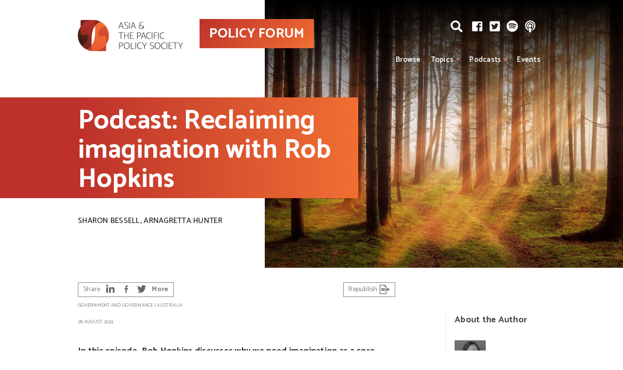

--- FILE ---
content_type: text/html; charset=UTF-8
request_url: https://www.policyforum.net/podcast-reclaiming-imagination-with-rob-hopkins/
body_size: 12525
content:
<!DOCTYPE html>
<html>

<!-- Mirrored from www.policyforum.net/podcast-reclaiming-imagination-with-rob-hopkins/ by HTTrack Website Copier/3.x [XR&CO'2014], Mon, 31 Mar 2025 11:08:15 GMT -->
<!-- Added by HTTrack --><meta http-equiv="content-type" content="text/html;charset=UTF-8" /><!-- /Added by HTTrack -->
<head>
    <meta http-equiv="Content-Type" content="text/html; charset=UTF-8"/>
    <meta name="viewport" content="width=device-width, initial-scale=1, minimum-scale=1, maximum-scale=1, user-scalable=no" id="viewport"/>

    

    <link rel="pingback" href="../xmlrpc.html"/>
    <link rel="stylesheet" href="https://cdnjs.cloudflare.com/ajax/libs/font-awesome/5.1.0/css/all.css"
	
		<meta name='robots' content='index, follow, max-image-preview:large, max-snippet:-1, max-video-preview:-1' />

	<!-- This site is optimized with the Yoast SEO plugin v19.12 - https://yoast.com/wordpress/plugins/seo/ -->
	<title>Podcast: Reclaiming imagination with Rob Hopkins - Policy Forum</title>
	<meta name="description" content="In this episode, Rob Hopkins discusses why we need imagination as a core component in creating the future we want. We need to make time to listen to the Rob Hopkins explores crafting a better future through creativity and collaboration." />
	<link rel="canonical" href="index.html" />
	<meta property="og:locale" content="en_US" />
	<meta property="og:type" content="article" />
	<meta property="og:title" content="Podcast: Reclaiming imagination with Rob Hopkins - Policy Forum" />
	<meta property="og:description" content="In this episode, Rob Hopkins discusses why we need imagination as a core component in creating the future we want. We need to make time to listen to the Rob Hopkins explores crafting a better future through creativity and collaboration." />
	<meta property="og:url" content="index.html" />
	<meta property="og:site_name" content="Policy Forum" />
	<meta property="article:published_time" content="2023-08-28T06:05:12+00:00" />
	<meta property="article:modified_time" content="2023-08-28T06:12:54+00:00" />
	<meta property="og:image" content="../wp-content/uploads/2023/08/reclaiming_imagination.jpg" />
	<meta property="og:image:width" content="1920" />
	<meta property="og:image:height" content="1280" />
	<meta property="og:image:type" content="image/jpeg" />
	<meta name="author" content="Adriana Paulovcinova" />
	<meta name="twitter:card" content="summary_large_image" />
	<script type="application/ld+json" class="yoast-schema-graph">{"@context":"https://schema.org","@graph":[{"@type":"WebPage","@id":"https://www.policyforum.net/podcast-reclaiming-imagination-with-rob-hopkins/","url":"https://www.policyforum.net/podcast-reclaiming-imagination-with-rob-hopkins/","name":"Podcast: Reclaiming imagination with Rob Hopkins - Policy Forum","isPartOf":{"@id":"https://www.policyforum.net/#website"},"primaryImageOfPage":{"@id":"https://www.policyforum.net/podcast-reclaiming-imagination-with-rob-hopkins/#primaryimage"},"image":{"@id":"https://www.policyforum.net/podcast-reclaiming-imagination-with-rob-hopkins/#primaryimage"},"thumbnailUrl":"https://www.policyforum.net/wp-content/uploads/2023/08/reclaiming_imagination.jpg","datePublished":"2023-08-28T06:05:12+00:00","dateModified":"2023-08-28T06:12:54+00:00","author":{"@id":"https://www.policyforum.net/#/schema/person/5fac070054dbfde8c3f3858306d5d009"},"description":"In this episode, Rob Hopkins discusses why we need imagination as a core component in creating the future we want. We need to make time to listen to the Rob Hopkins explores crafting a better future through creativity and collaboration.","breadcrumb":{"@id":"https://www.policyforum.net/podcast-reclaiming-imagination-with-rob-hopkins/#breadcrumb"},"inLanguage":"en-US","potentialAction":[{"@type":"ReadAction","target":["https://www.policyforum.net/podcast-reclaiming-imagination-with-rob-hopkins/"]}]},{"@type":"ImageObject","inLanguage":"en-US","@id":"https://www.policyforum.net/podcast-reclaiming-imagination-with-rob-hopkins/#primaryimage","url":"https://www.policyforum.net/wp-content/uploads/2023/08/reclaiming_imagination.jpg","contentUrl":"https://www.policyforum.net/wp-content/uploads/2023/08/reclaiming_imagination.jpg","width":1920,"height":1280,"caption":"Trees in the forest in the golden hour"},{"@type":"BreadcrumbList","@id":"https://www.policyforum.net/podcast-reclaiming-imagination-with-rob-hopkins/#breadcrumb","itemListElement":[{"@type":"ListItem","position":1,"name":"Home","item":"https://www.policyforum.net/"},{"@type":"ListItem","position":2,"name":"Latest articles","item":"https://www.policyforum.net/latest/"},{"@type":"ListItem","position":3,"name":"Podcast: Reclaiming imagination with Rob Hopkins"}]},{"@type":"WebSite","@id":"https://www.policyforum.net/#website","url":"https://www.policyforum.net/","name":"Policy Forum","description":"The APPS Policy Forum a public policy website devoted to Asia and the Pacific.","potentialAction":[{"@type":"SearchAction","target":{"@type":"EntryPoint","urlTemplate":"https://www.policyforum.net/?s={search_term_string}"},"query-input":"required name=search_term_string"}],"inLanguage":"en-US"},{"@type":"Person","@id":"https://www.policyforum.net/#/schema/person/5fac070054dbfde8c3f3858306d5d009","name":"Adriana Paulovcinova","image":{"@type":"ImageObject","inLanguage":"en-US","@id":"https://www.policyforum.net/#/schema/person/image/","url":"https://secure.gravatar.com/avatar/78487074e850e19e96a916a06f49fbe8?s=96&d=mm&r=g","contentUrl":"https://secure.gravatar.com/avatar/78487074e850e19e96a916a06f49fbe8?s=96&d=mm&r=g","caption":"Adriana Paulovcinova"},"url":"https://www.policyforum.net/author/adrianap2023/"}]}</script>
	<!-- / Yoast SEO plugin. -->


<link rel='dns-prefetch' href='http://ws.sharethis.com/' />
<link rel='dns-prefetch' href='http://cdn.jsdelivr.net/' />
<link rel='dns-prefetch' href='http://fonts.googleapis.com/' />
<link rel="alternate" type="application/rss+xml" title="Policy Forum &raquo; Feed" href="../feed/index.html" />
<link rel="alternate" type="application/rss+xml" title="Policy Forum &raquo; Comments Feed" href="../comments/feed/index.html" />
<link rel="shortcut icon" href="../wp-content/themes/policy-forum/images/favicon6126.ico?ver=1573626248" />
<link rel='stylesheet' id='wp-block-library-css' href='../wp-includes/css/dist/block-library/style.min36b6.css?ver=6.1.7' type='text/css' media='all' />
<link rel='stylesheet' id='classic-theme-styles-css' href='../wp-includes/css/classic-themes.min68b3.css?ver=1' type='text/css' media='all' />
<style id='global-styles-inline-css' type='text/css'>
body{--wp--preset--color--black: #000000;--wp--preset--color--cyan-bluish-gray: #abb8c3;--wp--preset--color--white: #ffffff;--wp--preset--color--pale-pink: #f78da7;--wp--preset--color--vivid-red: #cf2e2e;--wp--preset--color--luminous-vivid-orange: #ff6900;--wp--preset--color--luminous-vivid-amber: #fcb900;--wp--preset--color--light-green-cyan: #7bdcb5;--wp--preset--color--vivid-green-cyan: #00d084;--wp--preset--color--pale-cyan-blue: #8ed1fc;--wp--preset--color--vivid-cyan-blue: #0693e3;--wp--preset--color--vivid-purple: #9b51e0;--wp--preset--gradient--vivid-cyan-blue-to-vivid-purple: linear-gradient(135deg,rgba(6,147,227,1) 0%,rgb(155,81,224) 100%);--wp--preset--gradient--light-green-cyan-to-vivid-green-cyan: linear-gradient(135deg,rgb(122,220,180) 0%,rgb(0,208,130) 100%);--wp--preset--gradient--luminous-vivid-amber-to-luminous-vivid-orange: linear-gradient(135deg,rgba(252,185,0,1) 0%,rgba(255,105,0,1) 100%);--wp--preset--gradient--luminous-vivid-orange-to-vivid-red: linear-gradient(135deg,rgba(255,105,0,1) 0%,rgb(207,46,46) 100%);--wp--preset--gradient--very-light-gray-to-cyan-bluish-gray: linear-gradient(135deg,rgb(238,238,238) 0%,rgb(169,184,195) 100%);--wp--preset--gradient--cool-to-warm-spectrum: linear-gradient(135deg,rgb(74,234,220) 0%,rgb(151,120,209) 20%,rgb(207,42,186) 40%,rgb(238,44,130) 60%,rgb(251,105,98) 80%,rgb(254,248,76) 100%);--wp--preset--gradient--blush-light-purple: linear-gradient(135deg,rgb(255,206,236) 0%,rgb(152,150,240) 100%);--wp--preset--gradient--blush-bordeaux: linear-gradient(135deg,rgb(254,205,165) 0%,rgb(254,45,45) 50%,rgb(107,0,62) 100%);--wp--preset--gradient--luminous-dusk: linear-gradient(135deg,rgb(255,203,112) 0%,rgb(199,81,192) 50%,rgb(65,88,208) 100%);--wp--preset--gradient--pale-ocean: linear-gradient(135deg,rgb(255,245,203) 0%,rgb(182,227,212) 50%,rgb(51,167,181) 100%);--wp--preset--gradient--electric-grass: linear-gradient(135deg,rgb(202,248,128) 0%,rgb(113,206,126) 100%);--wp--preset--gradient--midnight: linear-gradient(135deg,rgb(2,3,129) 0%,rgb(40,116,252) 100%);--wp--preset--duotone--dark-grayscale: url('#wp-duotone-dark-grayscale');--wp--preset--duotone--grayscale: url('#wp-duotone-grayscale');--wp--preset--duotone--purple-yellow: url('#wp-duotone-purple-yellow');--wp--preset--duotone--blue-red: url('#wp-duotone-blue-red');--wp--preset--duotone--midnight: url('#wp-duotone-midnight');--wp--preset--duotone--magenta-yellow: url('#wp-duotone-magenta-yellow');--wp--preset--duotone--purple-green: url('#wp-duotone-purple-green');--wp--preset--duotone--blue-orange: url('#wp-duotone-blue-orange');--wp--preset--font-size--small: 13px;--wp--preset--font-size--medium: 20px;--wp--preset--font-size--large: 36px;--wp--preset--font-size--x-large: 42px;}.has-black-color{color: var(--wp--preset--color--black) !important;}.has-cyan-bluish-gray-color{color: var(--wp--preset--color--cyan-bluish-gray) !important;}.has-white-color{color: var(--wp--preset--color--white) !important;}.has-pale-pink-color{color: var(--wp--preset--color--pale-pink) !important;}.has-vivid-red-color{color: var(--wp--preset--color--vivid-red) !important;}.has-luminous-vivid-orange-color{color: var(--wp--preset--color--luminous-vivid-orange) !important;}.has-luminous-vivid-amber-color{color: var(--wp--preset--color--luminous-vivid-amber) !important;}.has-light-green-cyan-color{color: var(--wp--preset--color--light-green-cyan) !important;}.has-vivid-green-cyan-color{color: var(--wp--preset--color--vivid-green-cyan) !important;}.has-pale-cyan-blue-color{color: var(--wp--preset--color--pale-cyan-blue) !important;}.has-vivid-cyan-blue-color{color: var(--wp--preset--color--vivid-cyan-blue) !important;}.has-vivid-purple-color{color: var(--wp--preset--color--vivid-purple) !important;}.has-black-background-color{background-color: var(--wp--preset--color--black) !important;}.has-cyan-bluish-gray-background-color{background-color: var(--wp--preset--color--cyan-bluish-gray) !important;}.has-white-background-color{background-color: var(--wp--preset--color--white) !important;}.has-pale-pink-background-color{background-color: var(--wp--preset--color--pale-pink) !important;}.has-vivid-red-background-color{background-color: var(--wp--preset--color--vivid-red) !important;}.has-luminous-vivid-orange-background-color{background-color: var(--wp--preset--color--luminous-vivid-orange) !important;}.has-luminous-vivid-amber-background-color{background-color: var(--wp--preset--color--luminous-vivid-amber) !important;}.has-light-green-cyan-background-color{background-color: var(--wp--preset--color--light-green-cyan) !important;}.has-vivid-green-cyan-background-color{background-color: var(--wp--preset--color--vivid-green-cyan) !important;}.has-pale-cyan-blue-background-color{background-color: var(--wp--preset--color--pale-cyan-blue) !important;}.has-vivid-cyan-blue-background-color{background-color: var(--wp--preset--color--vivid-cyan-blue) !important;}.has-vivid-purple-background-color{background-color: var(--wp--preset--color--vivid-purple) !important;}.has-black-border-color{border-color: var(--wp--preset--color--black) !important;}.has-cyan-bluish-gray-border-color{border-color: var(--wp--preset--color--cyan-bluish-gray) !important;}.has-white-border-color{border-color: var(--wp--preset--color--white) !important;}.has-pale-pink-border-color{border-color: var(--wp--preset--color--pale-pink) !important;}.has-vivid-red-border-color{border-color: var(--wp--preset--color--vivid-red) !important;}.has-luminous-vivid-orange-border-color{border-color: var(--wp--preset--color--luminous-vivid-orange) !important;}.has-luminous-vivid-amber-border-color{border-color: var(--wp--preset--color--luminous-vivid-amber) !important;}.has-light-green-cyan-border-color{border-color: var(--wp--preset--color--light-green-cyan) !important;}.has-vivid-green-cyan-border-color{border-color: var(--wp--preset--color--vivid-green-cyan) !important;}.has-pale-cyan-blue-border-color{border-color: var(--wp--preset--color--pale-cyan-blue) !important;}.has-vivid-cyan-blue-border-color{border-color: var(--wp--preset--color--vivid-cyan-blue) !important;}.has-vivid-purple-border-color{border-color: var(--wp--preset--color--vivid-purple) !important;}.has-vivid-cyan-blue-to-vivid-purple-gradient-background{background: var(--wp--preset--gradient--vivid-cyan-blue-to-vivid-purple) !important;}.has-light-green-cyan-to-vivid-green-cyan-gradient-background{background: var(--wp--preset--gradient--light-green-cyan-to-vivid-green-cyan) !important;}.has-luminous-vivid-amber-to-luminous-vivid-orange-gradient-background{background: var(--wp--preset--gradient--luminous-vivid-amber-to-luminous-vivid-orange) !important;}.has-luminous-vivid-orange-to-vivid-red-gradient-background{background: var(--wp--preset--gradient--luminous-vivid-orange-to-vivid-red) !important;}.has-very-light-gray-to-cyan-bluish-gray-gradient-background{background: var(--wp--preset--gradient--very-light-gray-to-cyan-bluish-gray) !important;}.has-cool-to-warm-spectrum-gradient-background{background: var(--wp--preset--gradient--cool-to-warm-spectrum) !important;}.has-blush-light-purple-gradient-background{background: var(--wp--preset--gradient--blush-light-purple) !important;}.has-blush-bordeaux-gradient-background{background: var(--wp--preset--gradient--blush-bordeaux) !important;}.has-luminous-dusk-gradient-background{background: var(--wp--preset--gradient--luminous-dusk) !important;}.has-pale-ocean-gradient-background{background: var(--wp--preset--gradient--pale-ocean) !important;}.has-electric-grass-gradient-background{background: var(--wp--preset--gradient--electric-grass) !important;}.has-midnight-gradient-background{background: var(--wp--preset--gradient--midnight) !important;}.has-small-font-size{font-size: var(--wp--preset--font-size--small) !important;}.has-medium-font-size{font-size: var(--wp--preset--font-size--medium) !important;}.has-large-font-size{font-size: var(--wp--preset--font-size--large) !important;}.has-x-large-font-size{font-size: var(--wp--preset--font-size--x-large) !important;}
.wp-block-navigation a:where(:not(.wp-element-button)){color: inherit;}
:where(.wp-block-columns.is-layout-flex){gap: 2em;}
.wp-block-pullquote{font-size: 1.5em;line-height: 1.6;}
</style>
<link rel='stylesheet' id='magnific-popup-css' href='../wp-content/themes/policy-forum/css/magnific-popup0d60.css?ver=1574238089' type='text/css' media='all' />
<link rel='stylesheet' id='jquery-datepicker-css' href='../wp-content/themes/policy-forum/css/jquery-ui0d60.css?ver=1574238089' type='text/css' media='all' />
<link rel='stylesheet' id='theme-styles-css' href='../wp-content/themes/policy-forum/style6101.css?ver=1644291267' type='text/css' media='all' />
<link rel='stylesheet' id='new-theme-fonts-cat-css' href='https://fonts.googleapis.com/css?family=Catamaran%3A400%2C500%2C600%2C700&amp;display=swap&amp;ver=6.1.7' type='text/css' media='all' />
<link rel='stylesheet' id='new-theme-fonts-rub-css' href='https://fonts.googleapis.com/css?family=Rubik%3A400%2C500%2C700&amp;display=swap&amp;ver=6.1.7' type='text/css' media='all' />
<link rel='stylesheet' id='new-theme-burger-css' href='../wp-content/themes/policy-forum/css/sass/burger/hamburgersca07.css?ver=1573539406' type='text/css' media='all' />
<link rel='stylesheet' id='new-theme-styles-css' href='../wp-content/themes/policy-forum/css/sass/new-design3661.css?ver=1574657857' type='text/css' media='all' />
<link rel='stylesheet' id='select2-css-css' href='https://cdn.jsdelivr.net/npm/select2@4.0.12/dist/css/select2.min.css?ver=6.1.7' type='text/css' media='all' />
<script type='text/javascript' src='../wp-content/plugins/enable-jquery-migrate-helper/js/jquery/jquery-1.12.4-wp4a5f.js?ver=1.12.4-wp' id='jquery-core-js'></script>
<script type='text/javascript' src='../wp-content/plugins/enable-jquery-migrate-helper/js/jquery-migrate/jquery-migrate-1.4.1-wp8952.js?ver=1.4.1-wp' id='jquery-migrate-js'></script>
<script type='text/javascript' src='../wp-content/themes/policy-forum/js/gforms-js6747.js?ver=1574238827' id='theme-gforms-js'></script>
<script type='text/javascript' src='https://cdn.jsdelivr.net/npm/select2@4.0.12/dist/js/select2.min.js?ver=6.1.7' id='select2-js-js'></script>
<link rel="https://api.w.org/" href="../wp-json/index.html" /><link rel="alternate" type="application/json" href="../wp-json/wp/v2/posts/56908.json" /><link rel="EditURI" type="application/rsd+xml" title="RSD" href="../xmlrpc0db0.html?rsd" />
<link rel="wlwmanifest" type="application/wlwmanifest+xml" href="../wp-includes/wlwmanifest.xml" />
<meta name="generator" content="WordPress 6.1.7" />
<link rel='shortlink' href='../indexec65.html?p=56908' />
<link rel="alternate" type="application/json+oembed" href="../wp-json/oembed/1.0/embed2e4a.json?url=https%3A%2F%2Fwww.policyforum.net%2Fpodcast-reclaiming-imagination-with-rob-hopkins%2F" />
<link rel="alternate" type="text/xml+oembed" href="../wp-json/oembed/1.0/embed2aa1?url=https%3A%2F%2Fwww.policyforum.net%2Fpodcast-reclaiming-imagination-with-rob-hopkins%2F&amp;format=xml" />
		<meta property="fb:pages" content="1427496667520464" />
					<meta property="ia:markup_url" content="https://www.policyforum.net/podcast-reclaiming-imagination-with-rob-hopkins/?ia_markup=1" />
			<style type="text/css">.recentcomments a{display:inline !important;padding:0 !important;margin:0 !important;}</style><!-- All in one Favicon 4.8 --><link rel="icon" href="../wp-content/uploads/cache/2019/11/favicon-1/171372172.png" sizes="32x32" />
<link rel="icon" href="../wp-content/uploads/cache/2019/11/favicon-1/6616519.png" sizes="192x192" />
<link rel="apple-touch-icon" href="../wp-content/uploads/cache/2019/11/favicon-1/2126128291.png" />
<meta name="msapplication-TileImage" content="https://www.policyforum.net/wp-content/uploads/cache/2019/11/favicon-1/474484596.png" />

</head>


<body class="post-template-default single single-post postid-56908 single-format-standard">
<div class="wrapper">
    <header class="header-new  transparent can-transparent">

        <div class="inner">

            <!--<div class="header-push notext">&nbsp;</div>-->

            <div class="new-logo">
                <a href="../index.html">
                    <img src="../wp-content/themes/policy-forum/images/logo%402x.png" alt="Policy Forum"/>
                </a>
            </div>

            <div class="new-pf-logo">
                <a href="../index.html">POLICY FORUM</a>
            </div>

            <div class="quick-links">

                <a href="#" class="search-new-btn">
                    <i class="fas fa-search"></i>
                </a>
				
				                    <div class="socials-new">
						                            <a href="https://www.facebook.com/asiapacificpolicysociety" target="_blank">
                                <i class="fab fa-facebook-square"></i>
                            </a>
						                            <a href="https://twitter.com/APPSPolicyForum" target="_blank">
                                <i class="fab fa-twitter-square"></i>
                            </a>
						                            <a href="https://open.spotify.com/show/6HGLGw9GFdl4eFzPh5fSpz" target="_blank">
                                <i class="fab fa-spotify"></i>
                            </a>
						                            <a href="https://itunes.apple.com/au/podcast/policy-forum-pod/id1100512143?mt=2&amp;ls=1" target="_blank">
                                <i class="fas fa-podcast"></i>
                            </a>
						                    </div>
								
				
            </div>

            <button class="hamburger hamburger--spin" type="button">
                <span class="hamburger-box">
                    <span class="hamburger-inner"></span>
                </span>
            </button>

            <div class="nav-new">
				<ul id="menu-main-menu" class="menu-new"><li id="menu-item-73" class="menu-item menu-item-type-post_type menu-item-object-page menu-item-73"><a href="../browse/index.html">Browse</a></li>
<li id="menu-item-269" class="menu-item menu-item-type-post_type menu-item-object-page menu-item-has-children menu-item-269"><a href="../topics/index.html">Topics</a>
<ul class="sub-menu">
	<li id="menu-item-25625" class="horizontal menu-item menu-item-type-custom menu-item-object-custom menu-item-has-children menu-item-25625"><a href="#">In Focus:</a>
	<ul class="sub-menu">
		<li id="menu-item-41316" class="menu-item menu-item-type-post_type menu-item-object-page menu-item-41316"><a href="../pacific-in-focus/index.html">Pacific</a></li>
		<li id="menu-item-55422" class="menu-item menu-item-type-post_type menu-item-object-page menu-item-55422"><a href="../in-focus-indonesia/index.html">Indonesia</a></li>
		<li id="menu-item-27883" class="menu-item menu-item-type-post_type menu-item-object-page menu-item-27883"><a href="../in-focus-poverty/index.html">Poverty</a></li>
		<li id="menu-item-25626" class="menu-item menu-item-type-post_type menu-item-object-page menu-item-25626"><a href="../focus-indo-pacific/index.html">Indo-Pacific</a></li>
	</ul>
</li>
	<li id="menu-item-150" class="menu-item menu-item-type-custom menu-item-object-custom menu-item-has-children menu-item-150"><a href="../topics/index.html">Topics:</a>
	<ul class="sub-menu">
		<li id="menu-item-78" class="menu-item menu-item-type-taxonomy menu-item-object-category menu-item-78"><a href="../topics/environment/index.html">Environment &amp; energy</a></li>
		<li id="menu-item-83" class="menu-item menu-item-type-taxonomy menu-item-object-category menu-item-83"><a href="../topics/science-and-research/index.html">Science &#038; technology</a></li>
		<li id="menu-item-79" class="menu-item menu-item-type-taxonomy menu-item-object-category current-post-ancestor current-menu-parent current-post-parent menu-item-79"><a href="../topics/government-and-governance/index.html">Government &#038; governance</a></li>
		<li id="menu-item-77" class="menu-item menu-item-type-taxonomy menu-item-object-category menu-item-77"><a href="../topics/economics-and-finance/index.html">Economics &#038; finance</a></li>
		<li id="menu-item-7169" class="menu-item menu-item-type-taxonomy menu-item-object-category menu-item-7169"><a href="../topics/arts-culture-society/index.html">Arts, culture &amp; society</a></li>
	</ul>
</li>
</ul>
</li>
<li id="menu-item-37794" class="menu-item menu-item-type-post_type menu-item-object-page menu-item-has-children menu-item-37794"><a href="../podcasts/index.html">Podcasts</a>
<ul class="sub-menu">
	<li id="menu-item-37810" class="menu-item menu-item-type-post_type menu-item-object-page menu-item-has-children menu-item-37810"><a href="../podcasts/index.html">Podcasts:</a>
	<ul class="sub-menu">
		<li id="menu-item-37801" class="menu-item menu-item-type-custom menu-item-object-custom menu-item-37801"><a href="../podcasts/index1b6f.html?podcast_type=policy-forum">Policy Forum</a></li>
		<li id="menu-item-37802" class="menu-item menu-item-type-custom menu-item-object-custom menu-item-37802"><a href="../podcasts/index777f.html?podcast_type=democracy-sausage">Democracy Sausage</a></li>
		<li id="menu-item-37803" class="menu-item menu-item-type-custom menu-item-object-custom menu-item-37803"><a href="../podcasts/index8d8c.html?podcast_type=national-security">National Security</a></li>
	</ul>
</li>
</ul>
</li>
<li id="menu-item-98" class="menu-item menu-item-type-post_type menu-item-object-page menu-item-98"><a href="../event-listing/index.html">Events</a></li>
</ul>            </div>
            <div class="nav-new-mobile">
                <div class="mob-search">
                    <form method="get" action="https://www.policyforum.net/">
                        <input type="text" name="q" placeholder="Search"/>
                        <input type="hidden" name="post_type" value="post">
                        <button type="submit">
                            <i class="fas fa-search"></i>
                        </button>
                    </form>
                </div>
				<ul id="menu-main-menu-1" class="menu-new-mobile"><li class="menu-item menu-item-type-post_type menu-item-object-page menu-item-73"><a href="../browse/index.html">Browse</a></li>
<li class="menu-item menu-item-type-post_type menu-item-object-page menu-item-has-children menu-item-269"><a href="../topics/index.html">Topics</a>
<ul class="sub-menu">
	<li class="horizontal menu-item menu-item-type-custom menu-item-object-custom menu-item-has-children menu-item-25625"><a href="#">In Focus:</a>
	<ul class="sub-menu">
		<li class="menu-item menu-item-type-post_type menu-item-object-page menu-item-41316"><a href="../pacific-in-focus/index.html">Pacific</a></li>
		<li class="menu-item menu-item-type-post_type menu-item-object-page menu-item-55422"><a href="../in-focus-indonesia/index.html">Indonesia</a></li>
		<li class="menu-item menu-item-type-post_type menu-item-object-page menu-item-27883"><a href="../in-focus-poverty/index.html">Poverty</a></li>
		<li class="menu-item menu-item-type-post_type menu-item-object-page menu-item-25626"><a href="../focus-indo-pacific/index.html">Indo-Pacific</a></li>
	</ul>
</li>
	<li class="menu-item menu-item-type-custom menu-item-object-custom menu-item-has-children menu-item-150"><a href="../topics/index.html">Topics:</a>
	<ul class="sub-menu">
		<li class="menu-item menu-item-type-taxonomy menu-item-object-category menu-item-78"><a href="../topics/environment/index.html">Environment &amp; energy</a></li>
		<li class="menu-item menu-item-type-taxonomy menu-item-object-category menu-item-83"><a href="../topics/science-and-research/index.html">Science &#038; technology</a></li>
		<li class="menu-item menu-item-type-taxonomy menu-item-object-category current-post-ancestor current-menu-parent current-post-parent menu-item-79"><a href="../topics/government-and-governance/index.html">Government &#038; governance</a></li>
		<li class="menu-item menu-item-type-taxonomy menu-item-object-category menu-item-77"><a href="../topics/economics-and-finance/index.html">Economics &#038; finance</a></li>
		<li class="menu-item menu-item-type-taxonomy menu-item-object-category menu-item-7169"><a href="../topics/arts-culture-society/index.html">Arts, culture &amp; society</a></li>
	</ul>
</li>
</ul>
</li>
<li class="menu-item menu-item-type-post_type menu-item-object-page menu-item-has-children menu-item-37794"><a href="../podcasts/index.html">Podcasts</a>
<ul class="sub-menu">
	<li class="menu-item menu-item-type-post_type menu-item-object-page menu-item-has-children menu-item-37810"><a href="../podcasts/index.html">Podcasts:</a>
	<ul class="sub-menu">
		<li class="menu-item menu-item-type-custom menu-item-object-custom menu-item-37801"><a href="../podcasts/index1b6f.html?podcast_type=policy-forum">Policy Forum</a></li>
		<li class="menu-item menu-item-type-custom menu-item-object-custom menu-item-37802"><a href="../podcasts/index777f.html?podcast_type=democracy-sausage">Democracy Sausage</a></li>
		<li class="menu-item menu-item-type-custom menu-item-object-custom menu-item-37803"><a href="../podcasts/index8d8c.html?podcast_type=national-security">National Security</a></li>
	</ul>
</li>
</ul>
</li>
<li class="menu-item menu-item-type-post_type menu-item-object-page menu-item-98"><a href="../event-listing/index.html">Events</a></li>
</ul>				                    <div class="socials-new-mobile">
						                            <a href="https://www.facebook.com/asiapacificpolicysociety" target="_blank">
                                <i class="fab fa-facebook-square"></i>
                            </a>
						                            <a href="https://twitter.com/APPSPolicyForum" target="_blank">
                                <i class="fab fa-twitter-square"></i>
                            </a>
						                            <a href="https://open.spotify.com/show/6HGLGw9GFdl4eFzPh5fSpz" target="_blank">
                                <i class="fab fa-spotify"></i>
                            </a>
						                            <a href="https://itunes.apple.com/au/podcast/policy-forum-pod/id1100512143?mt=2&amp;ls=1" target="_blank">
                                <i class="fas fa-podcast"></i>
                            </a>
						                    </div>
				            </div>

            <!-- Search box -->
            <div class="search-bar-new">
                <form method="get" action="https://www.policyforum.net/">
                    <input type="text" name="q" placeholder="Search"/>
                    <input type="hidden" name="post_type" value="post">

                    <a href="#" class="search-close"><i class="fas fa-times"></i></a>
                    <input type="submit" value="Search">
                </form>
            </div>
            <!-- /Search box -->

        </div>

    </header>
	
	    <!-- /.header -->

    <div class="featured not-home">
		
		            <div class="featured-image-new"
                 style="background-image: url(../wp-content/uploads/cache/2023/08/reclaiming_imagination/211354160.jpg); ">
                <div class="grad"></div>
				            </div>
		

        <div class="inner">

            <div class="content">

                <div class="ribbon-outer">
                    <h1 class="ribbon"><span>Podcast: Reclaiming imagination with Rob Hopkins</span></h1>
                </div>
				
				                    <div class="featured-image-new-mobile"
                         style="background-image: url(../wp-content/uploads/cache/2023/08/reclaiming_imagination/211354160.jpg); ">
                        <div class="grad"></div>
						                    </div>
				    
				
				                    <div class="author">
                        <a href="../authors/sharon-bessell/index.html">Sharon Bessell</a>, <a href="../authors/arnagretta-hunter/index.html">Arnagretta Hunter</a>                    </div>
								
            </div>
        </div>
    </div>

    <div class="main shell w-sidebar cf no-pad-top">

        <div class="content">
            <article class="post">
                <div class="post-head">
											
<div class="share">
	<ul>
		<li>
			Share		</li>

		<li>
			<span class='st_linkedin_custom' st_url="https://www.policyforum.net/podcast-reclaiming-imagination-with-rob-hopkins/" displayText='LinkedIn'>
				<img src="../wp-content/themes/policy-forum/images/ico-share-1.png" alt="" />
			</span>
		</li>

		<li>
			<span class='st_facebook_custom' st_url="https://www.policyforum.net/podcast-reclaiming-imagination-with-rob-hopkins/" displayText='Facebook'>
				<img src="../wp-content/themes/policy-forum/images/ico-share-2.png"  alt="" />
			</span>
		</li>

		<li>
			<span class='st_twitter_custom' st_title='Podcast: Reclaiming imagination with Rob Hopkins | @robintransition; @BessellSharon; @cbr_heartdoc ' st_via="APPSPolicyForum" st_url="https://www.policyforum.net/podcast-reclaiming-imagination-with-rob-hopkins/" displayText='Tweet'>
				<img src="../wp-content/themes/policy-forum/images/ico-share-3.png" alt="" />
			</span>
		</li>

		<li>
			<span class='st_sharethis_custom'  st_url="https://www.policyforum.net/podcast-reclaiming-imagination-with-rob-hopkins/" displayText='More'><strong>More</strong></span>
		</li>
	</ul>

	<ul>
				
		<li>
			<a href="#republish" class="btn republish-btn">
				Republish
				<img src="../wp-content/themes/policy-forum/images/ico-share-5.png" alt="" />
			</a>
		</li>
	</ul>
</div><!-- /.share -->					
                    <p class="meta"><a href="../topics/government-and-governance/index.html">Government and governance</a> | <a href="../region/australia/index.html">Australia</a></p>

                    <p class="meta">28 August 2023</p>
                </div><!-- /.post-head -->
				
				                    <div class="post-entry">
						<p><strong>In this episode, Rob Hopkins discusses why we need imagination as a core component in creating the future we want.</strong></p>
<p><span id="more-56908"></span></p>
<p><iframe src="https://embed.acast.com/$/e6282aaf-1856-5081-9647-61ca6e74ad82/reclaiming-imagination-with-rob-hopkins" width="100%" height="110px" frameborder="0"></iframe></p>
<p>We need to make time to listen to the bird song and allow our minds time to come up with solutions to tough problems.</p>
<p>“At a time when we fundamentally have to reimagine everything, we’ve created the worst possible conditions for the human imagination,” Hopkins said. Without imagination, and big-picture thinking, we are unable to create a longing for our future that will drive the hard work to get there.</p>
<p>Rob Hopkins, the founder of the Transition Network, says we need to break down the silos of policy and understand how interconnected we all are. If we are to make a better future and protect the world from climate change, we need to have regional government, local government and communities working together.</p>
<p>Most of all, we need to ask ‘what if?’</p>
<p><strong>Rob Hopkins</strong> is a co-founder of Transition Town Totnes and <a href="http://www.transitionnetwork.org/">Transition Network</a>. He has authored a number of books, including <a href="https://www.robhopkins.net/the-book/">From What Is to What If: unleashing the power of imagination to create the future we want</a>. Rob holds a doctorate degree from the University of Plymouth and has received two honorary doctorates from the University of the West of England and the University of Namur.</p>
<p><strong>Sharon Bessell</strong> is a Professor of Public Policy and Director of both the Children’s Policy Centre and the Poverty and Inequality Research Centre at ANU Crawford School of Public Policy.</p>
<p><strong>Arnagretta Hunter</strong> is the Human Futures Fellow at ANU College of Health and Medicine, a cardiologist, a physician, and a Senior Clinical Lecturer at ANU Medical School.</p>
<p><em>You can find full show notes on the </em><a href="https://www.linkedin.com/feed/update/urn:li:activity:7100663043713368065" target="_blank" rel="noopener">Crawford School of Public Policy LinkedIn account</a><em>.</em></p>
<p><iframe loading="lazy" style="border-radius: 12px;" src="https://open.spotify.com/embed/episode/0dWSxOwrlRkWWa9TzuFIYH?utm_source=generator&amp;theme=0" width="100%" height="152" frameborder="0" allowfullscreen="allowfullscreen"></iframe></p>
<p><em>Policy Forum Pod is available on </em><a href="https://play.acast.com/s/policy-forum-pod/"><em>Acast</em></a><em>, </em><a href="https://itunes.apple.com/au/podcast/policy-forum-pod/id1100512143?mt=2&amp;ls=1"><em>Apple Podcasts</em></a><em>, </em><a href="https://open.spotify.com/show/6HGLGw9GFdl4eFzPh5fSpz?si=Nhzv9CzCSWCkgMmZIZQ1ww"><em>Spotify</em></a><em>, </em><a href="https://www.stitcher.com/podcast/policy-forum-pod"><em>Stitcher</em></a><em>, </em><a href="http://subscribeonandroid.com/rss.simplecast.com/podcasts/4752/rss"><em>Subscribe on Android </em></a><em>or wherever you get your podcasts. We’d love to hear your feedback for this podcast series! Send in your questions, comments, or suggestions for future episodes to podcast@policyforum.net. You can also Tweet us </em><a href="https://twitter.com/appspolicyforum"><em>@APPSPolicyForum</em></a><em>.</em></p>
                    </div><!-- /.post-entry -->
								
				                    <div class="post-foot">
                        <a href="#" class="back-to-top">Back to Top</a>
						
						
<div class="share">
	<ul>
		<li>
			Share		</li>

		<li>
			<span class='st_linkedin_custom' st_url="https://www.policyforum.net/podcast-reclaiming-imagination-with-rob-hopkins/" displayText='LinkedIn'>
				<img src="../wp-content/themes/policy-forum/images/ico-share-1.png" alt="" />
			</span>
		</li>

		<li>
			<span class='st_facebook_custom' st_url="https://www.policyforum.net/podcast-reclaiming-imagination-with-rob-hopkins/" displayText='Facebook'>
				<img src="../wp-content/themes/policy-forum/images/ico-share-2.png"  alt="" />
			</span>
		</li>

		<li>
			<span class='st_twitter_custom' st_title='Podcast: Reclaiming imagination with Rob Hopkins | @robintransition; @BessellSharon; @cbr_heartdoc ' st_via="APPSPolicyForum" st_url="https://www.policyforum.net/podcast-reclaiming-imagination-with-rob-hopkins/" displayText='Tweet'>
				<img src="../wp-content/themes/policy-forum/images/ico-share-3.png" alt="" />
			</span>
		</li>

		<li>
			<span class='st_sharethis_custom'  st_url="https://www.policyforum.net/podcast-reclaiming-imagination-with-rob-hopkins/" displayText='More'><strong>More</strong></span>
		</li>
	</ul>

	<ul>
				
		<li>
			<a href="#republish" class="btn republish-btn">
				Republish
				<img src="../wp-content/themes/policy-forum/images/ico-share-5.png" alt="" />
			</a>
		</li>
	</ul>
</div><!-- /.share -->                    </div><!-- /.post-foot -->
				            </article><!-- /.article -->
			
			
							
								
				<div id="comments" class="comments">

			
					<p class="nocomments">Comments are closed.</p>
		
		

	
</div>			
			
        </div><!-- /.content -->
		
		
		            <div class="sidebar">
				
				                    <aside class="widget widget-about">
                        <h4 class="widget-title">About the Author</h4>

                        <div class="textwidget">
							<img width="128" height="128" src="../wp-content/uploads/cache/2014/11/Sharon-Bessell_250x250/2193498586.png" class="attachment-128x128x1x author-widget size-128x128x1x author-widget wp-post-image" alt="" decoding="async" loading="lazy" />
<h4><a href="../authors/sharon-bessell/index.html">Sharon Bessell</a></h4>

<p>Sharon Bessell is Professor of Public Policy and Director of Gender Equity and Diversity at Crawford School of Public Policy at The Australian National University.</p>
                        </div><!-- /.textwidget -->
                    </aside>
					
					                    <aside class="widget widget-links widget-links-about">
                        <h4 class="widget-title">Also by this Author</h4>

                        <ul>
							                                <li>
                                    <a href="../podcast-reflecting-on-2023-with-john-falzon-and-thomas-mayo/index.html">
										
										<img width="372" height="278" src="../wp-content/uploads/cache/2023/12/indigenous_land/4239130395.jpg" class="attachment-372x278x1 size-372x278x1 wp-post-image" alt="indigenous rights" decoding="async" loading="lazy" />
                                        <strong>Podcast: Reflecting on 2023 with John Falzon...</strong>

                                    </a>
                                    <span><a href="../authors/sharon-bessell/index.html">Sharon Bessell</a></span>
                                </li>
							                                <li>
                                    <a href="../podcast-strengthening-political-representation/index.html">
										
										<img width="372" height="278" src="../wp-content/uploads/cache/2023/12/democracy/3719311604.jpg" class="attachment-372x278x1 size-372x278x1 wp-post-image" alt="strengthening political representation" decoding="async" loading="lazy" />
                                        <strong>Podcast: Strengthening political...</strong>

                                    </a>
                                    <span><a href="../authors/sharon-bessell/index.html">Sharon Bessell</a></span>
                                </li>
							
                        </ul>
						
						                            <p class="link-more">
                                <a href="../browse/index8420.html?author_id=930&amp;sort_by=author">See All</a>
                            </p>
						
                    </aside>
								
				                    <aside class="widget widget-about">
                        <h4 class="widget-title">About the Author</h4>

                        <div class="textwidget">
							<img width="128" height="128" src="../wp-content/uploads/cache/2020/01/Arnagretta-2/3219360383.jpg" class="attachment-128x128x1x author-widget size-128x128x1x author-widget wp-post-image" alt="" decoding="async" loading="lazy" />
<h4><a href="../authors/arnagretta-hunter/index.html">Arnagretta Hunter</a></h4>

<p>Arnagretta Hunter is a cardiologist, physician and the Human Futures Fellow in the College of Health and Medicine at The Australian National University.</p>
                        </div><!-- /.textwidget -->
                    </aside>
					
					                    <aside class="widget widget-links widget-links-about">
                        <h4 class="widget-title">Also by this Author</h4>

                        <ul>
							                                <li>
                                    <a href="../podcast-reflecting-on-2023-with-john-falzon-and-thomas-mayo/index.html">
										
										<img width="372" height="278" src="../wp-content/uploads/cache/2023/12/indigenous_land/4239130395.jpg" class="attachment-372x278x1 size-372x278x1 wp-post-image" alt="indigenous rights" decoding="async" loading="lazy" />
                                        <strong>Podcast: Reflecting on 2023 with John Falzon...</strong>

                                    </a>
                                    <span><a href="../authors/arnagretta-hunter/index.html">Arnagretta Hunter</a></span>
                                </li>
							                                <li>
                                    <a href="../podcast-strengthening-political-representation/index.html">
										
										<img width="372" height="278" src="../wp-content/uploads/cache/2023/12/democracy/3719311604.jpg" class="attachment-372x278x1 size-372x278x1 wp-post-image" alt="strengthening political representation" decoding="async" loading="lazy" />
                                        <strong>Podcast: Strengthening political...</strong>

                                    </a>
                                    <span><a href="../authors/arnagretta-hunter/index.html">Arnagretta Hunter</a></span>
                                </li>
							
                        </ul>
						
						                            <p class="link-more">
                                <a href="../browse/indexd634.html?author_id=38834&amp;sort_by=author">See All</a>
                            </p>
						
                    </aside>
								
								
				
                    <aside class="widget widget-links">
                        <h4 class="widget-title">You might also like</h4>
						
						<ul>
			<li>
			<a href="../podcast-stepping-up-in-the-pacific/index.html">
				<img width="186" height="128" src="../wp-content/uploads/cache/2019/08/fiji/1937120945.jpg" class="attachment-186x128x1 size-186x128x1 wp-post-image" alt="" decoding="async" loading="lazy" />				

				<strong>Podcast: Stepping up in the Pacific </strong>
				
			</a>
							<span class="x"><a href="../authors/avery-poole/index.html">AVERY POOLE</a></span>
					</li>
			<li>
			<a href="../how-a-new-normal-can-create-a-better-healthier-future/index.html">
				<img width="186" height="128" src="../wp-content/uploads/cache/2021/05/noah-buscher-x8ZStukS2PM-unsplash/3076890349.jpg" class="attachment-186x128x1 size-186x128x1 wp-post-image" alt="" decoding="async" loading="lazy" />				

				<strong>How a ‘new normal’ can create a better,... </strong>
				
			</a>
							<span class="x"><a href="../authors/jessica-rosien/index.html">JESSICA ROSIEN</a></span>
					</li>
			<li>
			<a href="../democracy-sausage-podcast-press-freedom-with-annika-smethurst/index.html">
				<img width="186" height="128" src="../wp-content/uploads/cache/2020/03/DSPOD-Annika-Smethurst-POST/632416170.png" class="attachment-186x128x1 size-186x128x1 wp-post-image" alt="" decoding="async" loading="lazy" />				

				<strong>Democracy Sausage podcast: Press freedom with... </strong>
				
			</a>
							<span class="x"><a href="../authors/annika-smethurst/index.html">ANNIKA SMETHURST</a></span>
					</li>
			<li>
			<a href="../podcast-climate-finance/index.html">
				<img width="186" height="128" src="../wp-content/uploads/cache/2019/04/Cash-for-climate-cropped/795064469.jpg" class="attachment-186x128x1 size-186x128x1 wp-post-image" alt="" decoding="async" loading="lazy" />				

				<strong>Podcast: Climate finance in Asia and the... </strong>
				
			</a>
							<span class="x"><a href="../authors/kirsty-anantharajah/index.html">KIRSTY ANANTHARAJAH</a></span>
					</li>
			<li>
			<a href="../challenge-leadership/index.html">
				<img width="186" height="128" src="../wp-content/uploads/cache/2015/01/5786763218_e95e98b74d_b/3930681798.jpg" class="attachment-186x128x1 size-186x128x1 wp-post-image" alt="" decoding="async" loading="lazy" />				

				<strong>The challenge is leadership </strong>
				
			</a>
							<span class="x"><a href="../authors/john-hewson-3/index.html">JOHN HEWSON</a></span>
					</li>
			<li>
			<a href="../will-myanmar-be-the-worlds-next-mass-atrocity/index.html">
				<img width="186" height="128" src="../wp-content/uploads/cache/2015/09/Myanmar/2746896995.jpg" class="attachment-186x128x1 size-186x128x1 wp-post-image" alt="" decoding="async" loading="lazy" />				

				<strong>Will Myanmar be the world’s next mass... </strong>
				
			</a>
							<span class="x"><a href="../authors/daniel-p-sullivan/index.html">DANIEL P SULLIVAN</a></span>
					</li>
	</ul>                    </aside>
				
				
            </div><!-- /.sidebar -->
		
    </div><!-- /.main -->

	<div style="display:none">
	<div id="republish" class="text-popup">
		<p class="press">Press Ctrl+C to copy</p>
		<h2>Republish</h2>
		<textarea class="republish-cnt" name="" id="" cols="30" rows="10"></textarea>

		<a href="#" class="btn close">Close</a>
	</div>
</div>	
	
<footer class="footer-new">
    <div class="orange">
        <div class="inner">
            <div class="footer-main-links">
				<ul id="menu-footer-quick-links" class="menu"><li id="menu-item-19" class="menu-item menu-item-type-post_type menu-item-object-page menu-item-19"><a href="../about-us/index.html">About us</a></li>
<li id="menu-item-19035" class="menu-item menu-item-type-post_type menu-item-object-page menu-item-19035"><a href="../partners/index.html">Partners</a></li>
</ul><div class="login-links-footer">
			<a href="../wp-login.html">Log In</a>
	</div>
            </div>
        </div>
    </div>
    <div class="grey">
        <div class="inner">
			<div class="footer-nav-new"><ul id="menu-footer-menu" class="menu"><li id="menu-item-167" class="menu-item menu-item-type-custom menu-item-object-custom menu-item-has-children menu-item-167"><a href="../topics/index.html">Topics</a>
<ul class="sub-menu">
	<li id="menu-item-7168" class="menu-item menu-item-type-taxonomy menu-item-object-category menu-item-7168"><a href="../topics/arts-culture-society/index.html">Arts, culture &#038; society</a></li>
	<li id="menu-item-24205" class="menu-item menu-item-type-taxonomy menu-item-object-category menu-item-24205"><a href="../topics/belt-road/index.html">Belt and Road</a></li>
	<li id="menu-item-33" class="menu-item menu-item-type-taxonomy menu-item-object-category menu-item-33"><a href="../topics/development/index.html">Development</a></li>
	<li id="menu-item-34" class="menu-item menu-item-type-taxonomy menu-item-object-category menu-item-34"><a href="../topics/economics-and-finance/index.html">Economics and finance</a></li>
	<li id="menu-item-1272" class="menu-item menu-item-type-taxonomy menu-item-object-category menu-item-1272"><a href="../topics/education/index.html">Education</a></li>
	<li id="menu-item-35" class="menu-item menu-item-type-taxonomy menu-item-object-category menu-item-35"><a href="../topics/environment/index.html">Environment &#038; energy</a></li>
	<li id="menu-item-1274" class="menu-item menu-item-type-taxonomy menu-item-object-category menu-item-1274"><a href="../topics/agriculture/index.html">Food &#038; water</a></li>
	<li id="menu-item-36" class="menu-item menu-item-type-taxonomy menu-item-object-category current-post-ancestor current-menu-parent current-post-parent menu-item-36"><a href="../topics/government-and-governance/index.html">Government and governance</a></li>
	<li id="menu-item-1273" class="menu-item menu-item-type-taxonomy menu-item-object-category menu-item-1273"><a href="../topics/health/index.html">Health</a></li>
	<li id="menu-item-38" class="menu-item menu-item-type-taxonomy menu-item-object-category menu-item-38"><a href="../topics/international-relations/index.html">International relations</a></li>
	<li id="menu-item-39" class="menu-item menu-item-type-taxonomy menu-item-object-category menu-item-39"><a href="../topics/law/index.html">Law</a></li>
	<li id="menu-item-40" class="menu-item menu-item-type-taxonomy menu-item-object-category menu-item-40"><a href="../topics/national-security/index.html">National security</a></li>
	<li id="menu-item-41" class="menu-item menu-item-type-taxonomy menu-item-object-category menu-item-41"><a href="../topics/science-and-research/index.html">Science and technology</a></li>
	<li id="menu-item-42" class="menu-item menu-item-type-taxonomy menu-item-object-category menu-item-42"><a href="../topics/social-policy/index.html">Social policy</a></li>
	<li id="menu-item-11820" class="menu-item menu-item-type-taxonomy menu-item-object-category menu-item-11820"><a href="../topics/south-china-sea/index.html">South China Sea</a></li>
	<li id="menu-item-37" class="menu-item menu-item-type-taxonomy menu-item-object-category menu-item-37"><a href="../topics/trade-and-industry/index.html">Trade and industry</a></li>
</ul>
</li>
<li id="menu-item-168" class="menu-item menu-item-type-custom menu-item-object-custom menu-item-has-children menu-item-168"><a href="../topics/index93a5.html?by=region">Region</a>
<ul class="sub-menu">
	<li id="menu-item-169" class="menu-item menu-item-type-taxonomy menu-item-object-region current-post-ancestor current-menu-parent current-post-parent menu-item-169"><a href="../region/australia/index.html">Australia</a></li>
	<li id="menu-item-170" class="menu-item menu-item-type-taxonomy menu-item-object-region menu-item-170"><a href="../region/asia/index.html">Asia</a></li>
	<li id="menu-item-171" class="menu-item menu-item-type-taxonomy menu-item-object-region menu-item-171"><a href="../region/east-asia/index.html">East Asia</a></li>
	<li id="menu-item-174" class="menu-item menu-item-type-taxonomy menu-item-object-region menu-item-174"><a href="../region/south-asia/index.html">South Asia</a></li>
	<li id="menu-item-173" class="menu-item menu-item-type-taxonomy menu-item-object-region menu-item-173"><a href="../region/southeast-asia/index.html">Southeast Asia</a></li>
	<li id="menu-item-175" class="menu-item menu-item-type-taxonomy menu-item-object-region menu-item-175"><a href="../region/the-pacific/index.html">The Pacific</a></li>
	<li id="menu-item-177" class="menu-item menu-item-type-taxonomy menu-item-object-region menu-item-177"><a href="../region/the-world/index.html">The World</a></li>
</ul>
</li>
<li id="menu-item-27884" class="menu-item menu-item-type-custom menu-item-object-custom menu-item-has-children menu-item-27884"><a href="#">In Focus</a>
<ul class="sub-menu">
	<li id="menu-item-27886" class="menu-item menu-item-type-post_type menu-item-object-page menu-item-27886"><a href="../focus-indo-pacific/index.html">Indo-Pacific</a></li>
	<li id="menu-item-27885" class="menu-item menu-item-type-post_type menu-item-object-page menu-item-27885"><a href="../in-focus-poverty/index.html">Poverty</a></li>
</ul>
</li>
<li id="menu-item-53" class="menu-item menu-item-type-post_type menu-item-object-page menu-item-has-children menu-item-53"><a href="../legal/index.html">Legal</a>
<ul class="sub-menu">
	<li id="menu-item-55" class="menu-item menu-item-type-post_type menu-item-object-page menu-item-55"><a href="../legal/terms-conditions/index.html">Terms and conditions</a></li>
	<li id="menu-item-54" class="menu-item menu-item-type-post_type menu-item-object-page menu-item-54"><a href="../legal/privacy/index.html">Privacy</a></li>
	<li id="menu-item-1478" class="menu-item menu-item-type-post_type menu-item-object-page menu-item-1478"><a href="../legal/comments-policy/index.html">Comments policy</a></li>
</ul>
</li>
<li id="menu-item-56" class="menu-item menu-item-type-post_type menu-item-object-page menu-item-has-children menu-item-56"><a href="../partners/index.html">Partners</a>
<ul class="sub-menu">
	<li id="menu-item-57" class="menu-item menu-item-type-custom menu-item-object-custom menu-item-57"><a target="_blank" rel="noopener" href="https://crawford.anu.edu.au/">Crawford School of Public Policy</a></li>
	<li id="menu-item-58" class="menu-item menu-item-type-custom menu-item-object-custom menu-item-58"><a target="_blank" rel="noopener" href="http://onlinelibrary.wiley.com/journal/10.1002/(ISSN)2050-2680">APPS</a></li>
	<li id="menu-item-59" class="menu-item menu-item-type-custom menu-item-object-custom menu-item-59"><a target="_blank" rel="noopener" href="https://asiaandthepacificpolicystudies.crawford.anu.edu.au/asia-pacific-policy-society">APP Society</a></li>
	<li id="menu-item-60" class="menu-item menu-item-type-custom menu-item-object-custom menu-item-60"><a target="_blank" rel="noopener" href="http://asiapacific.anu.edu.au/">ANU College of Asia and the Pacific</a></li>
</ul>
</li>
<li id="menu-item-1496" class="menu-item menu-item-type-custom menu-item-object-custom menu-item-has-children menu-item-1496"><a>Society</a>
<ul class="sub-menu">
	<li id="menu-item-1501" class="menu-item menu-item-type-post_type menu-item-object-page menu-item-1501"><a href="../apps/index.html">About The Society</a></li>
	<li id="menu-item-1497" class="menu-item menu-item-type-post_type menu-item-object-page menu-item-1497"><a href="../society-constitution/index.html">Society Constitution</a></li>
	<li id="menu-item-2386" class="menu-item menu-item-type-post_type menu-item-object-page menu-item-2386"><a href="../join-society/index.html">Join the Society</a></li>
</ul>
</li>
</ul></div>        </div>
    </div>
    <div class="white">
        <div class="inner">
            <div class="half">
                <div class="banners">
                    <ul>
						                            <li>
								<a target="_blank" href="https://crawford.anu.edu.au/"><img width="145" height="100" src="../wp-content/uploads/2019/11/ANU-Crawford-Logo-300x207%402x-2-145x100.png" class="attachment-footer-logo size-footer-logo" alt="" decoding="async" loading="lazy" srcset="https://www.policyforum.net/wp-content/uploads/2019/11/ANU-Crawford-Logo-300x207@2x-2-145x100.png 145w, https://www.policyforum.net/wp-content/uploads/2019/11/ANU-Crawford-Logo-300x207@2x-2-300x207.png 300w, https://www.policyforum.net/wp-content/uploads/2019/11/ANU-Crawford-Logo-300x207@2x-2-80x55.png 80w, https://www.policyforum.net/wp-content/uploads/2019/11/ANU-Crawford-Logo-300x207@2x-2.png 303w" sizes="(max-width: 145px) 100vw, 145px" /></a>                            </li>
						                            <li>
								<a target="_blank" href="https://asiaandthepacificpolicystudies.crawford.anu.edu.au/asia-pacific-policy-society"><img width="337" height="100" src="../wp-content/uploads/2019/11/logo%402x-1-337x100.png" class="attachment-footer-logo size-footer-logo" alt="" decoding="async" loading="lazy" srcset="https://www.policyforum.net/wp-content/uploads/2019/11/logo@2x-1-337x100.png 337w, https://www.policyforum.net/wp-content/uploads/2019/11/logo@2x-1-300x89.png 300w, https://www.policyforum.net/wp-content/uploads/2019/11/logo@2x-1-185x55.png 185w, https://www.policyforum.net/wp-content/uploads/2019/11/logo@2x-1.png 492w" sizes="(max-width: 337px) 100vw, 337px" /></a>                            </li>
						                            <li>
								<a target="_blank" href="http://asiapacific.anu.edu.au/"><img width="145" height="100" src="../wp-content/uploads/2019/11/Image-1%402x-1-1-145x100.png" class="attachment-footer-logo size-footer-logo" alt="" decoding="async" loading="lazy" srcset="https://www.policyforum.net/wp-content/uploads/2019/11/Image-1@2x-1-1-145x100.png 145w, https://www.policyforum.net/wp-content/uploads/2019/11/Image-1@2x-1-1.png 300w, https://www.policyforum.net/wp-content/uploads/2019/11/Image-1@2x-1-1-80x55.png 80w" sizes="(max-width: 145px) 100vw, 145px" /></a>                            </li>
						                    </ul>
                </div><!-- /.banners -->
            </div>
            <div class="half">
				                    <div class="copyright">
												                        <div>
							© Copyright 2025 Asia &amp; the Pacific Policy Society                        </div>
						                            <a href='https://www.codeandvisual.com.au/' target='_blank' title='Code and Visual - Expert Web Design and Development Services'>Sydney Web Design by Code and Visual</a>
                        						                    </div><!-- /.copyright -->
				            </div>
        </div>
    </div>
</footer>

</div><!-- /.wrapper -->

<script type='text/javascript' src='../wp-content/plugins/enable-jquery-migrate-helper/js/jquery-ui/core.minc562.js?ver=1.11.4-wp' id='jquery-ui-core-js'></script>
<script type='text/javascript' src='../wp-content/plugins/enable-jquery-migrate-helper/js/jquery-ui/datepicker.minc562.js?ver=1.11.4-wp' id='jquery-ui-datepicker-js'></script>
<script type='text/javascript' id='jquery-ui-datepicker-js-after'>
jQuery(function(jQuery){jQuery.datepicker.setDefaults({"closeText":"Close","currentText":"Today","monthNames":["January","February","March","April","May","June","July","August","September","October","November","December"],"monthNamesShort":["Jan","Feb","Mar","Apr","May","Jun","Jul","Aug","Sep","Oct","Nov","Dec"],"nextText":"Next","prevText":"Previous","dayNames":["Sunday","Monday","Tuesday","Wednesday","Thursday","Friday","Saturday"],"dayNamesShort":["Sun","Mon","Tue","Wed","Thu","Fri","Sat"],"dayNamesMin":["S","M","T","W","T","F","S"],"dateFormat":"MM d, yy","firstDay":1,"isRTL":false});});
</script>
<script type='text/javascript' src='https://ws.sharethis.com/button/buttons.js?ver=6.1.7' id='sharethis-functions-js'></script>
<script type='text/javascript' src='../wp-content/themes/policy-forum/js/jquery.magnific-popup.min1a12.js?ver=1435312016' id='jquery.magnific-popup-js'></script>
<script type='text/javascript' src='../wp-content/themes/policy-forum/js/jquery.bxslider.min1a12.js?ver=1435312016' id='jquery.bxslider.min.js-js'></script>
<script type='text/javascript' src='../wp-content/themes/policy-forum/js/jquery.collapser.min1cbf.js?ver=1439993664' id='jquery.collapser-js'></script>
<script type='text/javascript' src='../wp-content/themes/policy-forum/js/functions6747.js?ver=1574238827' id='theme-functions-js'></script>
<script type='text/javascript' src='../wp-content/themes/policy-forum/js/asset-track8233.js?ver=1637661898' id='asset-track-js'></script>
<script type='text/javascript' src='../wp-includes/js/comment-reply.min36b6.js?ver=6.1.7' id='comment-reply-js'></script>
<style type='text/css'>
        .home-item .podcast-grad.policy-forum {
        /* Permalink - use to edit and share this gradient: https://colorzilla.com/gradient-editor/#000000+0,ee4646+100 */
        background: #ee4646; /* Old browsers */
        background: -moz-linear-gradient(top, #000000 0%, #ee4646 100%); /* FF3.6-15 */
        background: -webkit-linear-gradient(top, #000000 0%, #ee4646 100%); /* Chrome10-25,Safari5.1-6 */
        background: linear-gradient(to bottom, #000000 0%, #ee4646 100%); /* W3C, IE10+, FF16+, Chrome26+, Opera12+, Safari7+ */
        filter: progid:DXImageTransform.Microsoft.gradient(startColorstr='#000000', endColorstr='#ee4646', GradientType=0); /* IE6-9 */
    }

    .home-item .podcast-top.policy-forum {
        color: #ee4646;
    }

    .podcast-type.policy-forum {
        color: #ee4646;
    }
    .podcast-type.policy-forum a {
        color: #ee4646;
        transition: color 0.15s;
    }
    .podcast-type.policy-forum a:hover {
        color: #bb1313;
    }

    .podcast-type.box.policy-forum a {
        background: #ee4646;
    }
    .podcast-type.box.policy-forum a:hover {
        background: #bb1313;
    }
    .widget-resoures.related-podcast ul li a.policy-forum .type {
        background-color: #ee4646;
    }
    .widget-resoures.related-podcast ul li a.policy-forum:hover .type {
        background-color: #bb1313;
    }
    .widget-resoures.related-podcast ul li a.policy-forum:hover strong {
        text-decoration-color: #ee4646;
    }
    .pod-hub .type-buttons a.policy-forum:before {
        background-color: #ee4646;
    }
    .pod-hub .type-buttons a.policy-forum:hover:before {
        background-color: #bb1313;
    }
    .media-list.new .post-new .post-entry .head .podcast-type.policy-forum {
        background: #ee4646;
    }
    .media-list.new .post-new .post-entry .head .podcast-type.policy-forum:hover {
        background: #bb1313;
    }

    @media screen and (max-width: 760px) {
		.home-item header h2 span.policy-forum {
			text-decoration-color: #ee4646;
		}
		.home-item:hover header h2 span.policy-forum {
			text-decoration-color: #bb1313;
		}
    }

        .home-item .podcast-grad.democracy-sausage {
        /* Permalink - use to edit and share this gradient: https://colorzilla.com/gradient-editor/#000000+0,ee4646+100 */
        background: #3cb8be; /* Old browsers */
        background: -moz-linear-gradient(top, #000000 0%, #3cb8be 100%); /* FF3.6-15 */
        background: -webkit-linear-gradient(top, #000000 0%, #3cb8be 100%); /* Chrome10-25,Safari5.1-6 */
        background: linear-gradient(to bottom, #000000 0%, #3cb8be 100%); /* W3C, IE10+, FF16+, Chrome26+, Opera12+, Safari7+ */
        filter: progid:DXImageTransform.Microsoft.gradient(startColorstr='#000000', endColorstr='#3cb8be', GradientType=0); /* IE6-9 */
    }

    .home-item .podcast-top.democracy-sausage {
        color: #3cb8be;
    }

    .podcast-type.democracy-sausage {
        color: #3cb8be;
    }
    .podcast-type.democracy-sausage a {
        color: #3cb8be;
        transition: color 0.15s;
    }
    .podcast-type.democracy-sausage a:hover {
        color: #09858b;
    }

    .podcast-type.box.democracy-sausage a {
        background: #3cb8be;
    }
    .podcast-type.box.democracy-sausage a:hover {
        background: #09858b;
    }
    .widget-resoures.related-podcast ul li a.democracy-sausage .type {
        background-color: #3cb8be;
    }
    .widget-resoures.related-podcast ul li a.democracy-sausage:hover .type {
        background-color: #09858b;
    }
    .widget-resoures.related-podcast ul li a.democracy-sausage:hover strong {
        text-decoration-color: #3cb8be;
    }
    .pod-hub .type-buttons a.democracy-sausage:before {
        background-color: #3cb8be;
    }
    .pod-hub .type-buttons a.democracy-sausage:hover:before {
        background-color: #09858b;
    }
    .media-list.new .post-new .post-entry .head .podcast-type.democracy-sausage {
        background: #3cb8be;
    }
    .media-list.new .post-new .post-entry .head .podcast-type.democracy-sausage:hover {
        background: #09858b;
    }

    @media screen and (max-width: 760px) {
		.home-item header h2 span.democracy-sausage {
			text-decoration-color: #3cb8be;
		}
		.home-item:hover header h2 span.democracy-sausage {
			text-decoration-color: #09858b;
		}
    }

        .home-item .podcast-grad.national-security {
        /* Permalink - use to edit and share this gradient: https://colorzilla.com/gradient-editor/#000000+0,ee4646+100 */
        background: #70e489; /* Old browsers */
        background: -moz-linear-gradient(top, #000000 0%, #70e489 100%); /* FF3.6-15 */
        background: -webkit-linear-gradient(top, #000000 0%, #70e489 100%); /* Chrome10-25,Safari5.1-6 */
        background: linear-gradient(to bottom, #000000 0%, #70e489 100%); /* W3C, IE10+, FF16+, Chrome26+, Opera12+, Safari7+ */
        filter: progid:DXImageTransform.Microsoft.gradient(startColorstr='#000000', endColorstr='#70e489', GradientType=0); /* IE6-9 */
    }

    .home-item .podcast-top.national-security {
        color: #70e489;
    }

    .podcast-type.national-security {
        color: #70e489;
    }
    .podcast-type.national-security a {
        color: #70e489;
        transition: color 0.15s;
    }
    .podcast-type.national-security a:hover {
        color: #3db156;
    }

    .podcast-type.box.national-security a {
        background: #70e489;
    }
    .podcast-type.box.national-security a:hover {
        background: #3db156;
    }
    .widget-resoures.related-podcast ul li a.national-security .type {
        background-color: #70e489;
    }
    .widget-resoures.related-podcast ul li a.national-security:hover .type {
        background-color: #3db156;
    }
    .widget-resoures.related-podcast ul li a.national-security:hover strong {
        text-decoration-color: #70e489;
    }
    .pod-hub .type-buttons a.national-security:before {
        background-color: #70e489;
    }
    .pod-hub .type-buttons a.national-security:hover:before {
        background-color: #3db156;
    }
    .media-list.new .post-new .post-entry .head .podcast-type.national-security {
        background: #70e489;
    }
    .media-list.new .post-new .post-entry .head .podcast-type.national-security:hover {
        background: #3db156;
    }

    @media screen and (max-width: 760px) {
		.home-item header h2 span.national-security {
			text-decoration-color: #70e489;
		}
		.home-item:hover header h2 span.national-security {
			text-decoration-color: #3db156;
		}
    }

        .home-item .podcast-grad.dinner-ladies-save-the-world {
        /* Permalink - use to edit and share this gradient: https://colorzilla.com/gradient-editor/#000000+0,ee4646+100 */
        background: #FCD12A; /* Old browsers */
        background: -moz-linear-gradient(top, #000000 0%, #FCD12A 100%); /* FF3.6-15 */
        background: -webkit-linear-gradient(top, #000000 0%, #FCD12A 100%); /* Chrome10-25,Safari5.1-6 */
        background: linear-gradient(to bottom, #000000 0%, #FCD12A 100%); /* W3C, IE10+, FF16+, Chrome26+, Opera12+, Safari7+ */
        filter: progid:DXImageTransform.Microsoft.gradient(startColorstr='#000000', endColorstr='#FCD12A', GradientType=0); /* IE6-9 */
    }

    .home-item .podcast-top.dinner-ladies-save-the-world {
        color: #FCD12A;
    }

    .podcast-type.dinner-ladies-save-the-world {
        color: #FCD12A;
    }
    .podcast-type.dinner-ladies-save-the-world a {
        color: #FCD12A;
        transition: color 0.15s;
    }
    .podcast-type.dinner-ladies-save-the-world a:hover {
        color: #c99e00;
    }

    .podcast-type.box.dinner-ladies-save-the-world a {
        background: #FCD12A;
    }
    .podcast-type.box.dinner-ladies-save-the-world a:hover {
        background: #c99e00;
    }
    .widget-resoures.related-podcast ul li a.dinner-ladies-save-the-world .type {
        background-color: #FCD12A;
    }
    .widget-resoures.related-podcast ul li a.dinner-ladies-save-the-world:hover .type {
        background-color: #c99e00;
    }
    .widget-resoures.related-podcast ul li a.dinner-ladies-save-the-world:hover strong {
        text-decoration-color: #FCD12A;
    }
    .pod-hub .type-buttons a.dinner-ladies-save-the-world:before {
        background-color: #FCD12A;
    }
    .pod-hub .type-buttons a.dinner-ladies-save-the-world:hover:before {
        background-color: #c99e00;
    }
    .media-list.new .post-new .post-entry .head .podcast-type.dinner-ladies-save-the-world {
        background: #FCD12A;
    }
    .media-list.new .post-new .post-entry .head .podcast-type.dinner-ladies-save-the-world:hover {
        background: #c99e00;
    }

    @media screen and (max-width: 760px) {
		.home-item header h2 span.dinner-ladies-save-the-world {
			text-decoration-color: #FCD12A;
		}
		.home-item:hover header h2 span.dinner-ladies-save-the-world {
			text-decoration-color: #c99e00;
		}
    }

    </style>

</body>

<!-- Mirrored from www.policyforum.net/podcast-reclaiming-imagination-with-rob-hopkins/ by HTTrack Website Copier/3.x [XR&CO'2014], Mon, 31 Mar 2025 11:08:28 GMT -->
</html><!-- WP Fastest Cache file was created in 6.566 seconds, on March 31, 2025 @ 4:15 pm --><!-- need to refresh to see cached version -->

--- FILE ---
content_type: text/css
request_url: https://www.policyforum.net/wp-content/themes/policy-forum/css/sass/new-design3661.css?ver=1574657857
body_size: 11347
content:
/**
 * Convert existing 960px design to be 1200px;
 */
.shell {
  width: 1200px; }

.post {
  max-width: 978px;
  box-sizing: border-box; }

.content {
  float: left;
  width: 978px; }

.comments {
  max-width: 978px; }

.main.sidebar-left .content {
  width: 952px; }

.list-items .column {
  width: 294px; }

.list-items:before {
  left: 306px; }

.list-items:after {
  left: 632px; }

.featured-events li.left, .featured-events li.right {
  width: 591px; }

.events-list ul li {
  width: 302px; }

.listing li.left, .listing li.right {
  width: 591px; }

.page-template-templatestopics-php .list-categories li {
  width: 374px; }

.page-template-nosidebar .content {
  width: 100%; }

@media screen and (max-width: 1280px) {
  .shell {
    width: 960px; }

  .content {
    width: 70%; }

  .comments {
    max-width: 652px;
    padding: 41px 0 0; }

  .post {
    padding-right: 0;
    max-width: 652px; }

  .main.sidebar-left .content {
    width: 712px; }

  .list-items .column {
    width: 214px; }

  .list-items:before {
    left: 226px; }

  .list-items:after {
    left: 472px; }

  .featured-events li.left, .featured-events li.right {
    width: 471px; }

  .events-list ul li {
    width: 222px; }

  .listing li.left, .listing li.right {
    width: 471px; }

  .page-template-templatestopics-php .list-categories li {
    width: 294px; } }
@media screen and (max-width: 1000px) {
  .shell {
    width: auto;
    margin: 0 20px; }

  .inner {
    margin: 0 20px; }

  .main.sidebar-left .content {
    width: 70%; }

  .list-items .column {
    width: auto; }

  .listing li.left, .listing li.right {
    float: none;
    width: auto; }

  .events-list ul li {
    width: 45%; }

  .page-template-templatestopics-php .list-categories li {
    width: 46%; }

  .page-template-focus .list .post .image img {
    width: 100%; } }
@media screen and (max-width: 760px) {
  .content {
    position: relative;
    overflow: hidden;
    float: none;
    width: auto; }

  .main.sidebar-left .content {
    width: auto; }

  .events-list ul li {
    width: auto; }

  .page-template-templatestopics-php .list-categories li {
    width: 98%; } }
/**
 * General
 */
.inner {
  display: block;
  margin: 0 auto;
  width: 100%;
  max-width: 1200px;
  overflow: hidden; }

.main {
  margin-top: 166px; }
  .main.reading, .main.main-bottom, .main.no-pad-top {
    padding: 0;
    margin-top: 0; }
  .main.reading, .main.w-sidebar {
    margin-top: 20px; }

.single-crb_resource .main,
.page-template-browse-articles .main,
.page-template-resources .main,
.single-crb_author .main,
.error404 .main,
.single-crb_event .main,
.page-template-contribute .main,
.page-template-contact .main,
.page-template-team .main,
.page-template-staff .main,
.page-template-email .main {
  margin-top: 166px; }

.w-sidebar.main-inner:before {
  margin-top: 28px; }

.page-template-resources .w-sidebar.main-inner:before,
.page-template-browse-articles .w-sidebar.main-inner:before {
  margin-top: 58px; }

.page-template-focus .featured-image {
  top: 146px;
  padding-top: 20px; }

.category .main.cf {
  margin-top: 20px; }
.category .featured-image {
  height: 470px; }

.post-foot {
  max-width: 100%; }

.submit-event, .btn-join {
  max-width: 100%; }

.widget-links ul li > span a {
  line-height: 2em; }

.widget-links ul li > a {
  min-height: 139px; }

.featured-boxes .box .entry .author {
  background: #FFFFFF; }
  .featured-boxes .box .entry .author a {
    color: #231F1F; }

.page-template-focus .featured-posts-small ul li .entry-image span {
  background: #FFFFFF;
  color: #231F1F; }

.widget-links ul li > span a {
  background: #FFFFFF;
  color: #231F1F; }

.smush-detected-img {
  box-shadow: none !important; }

/**
 * Header
 */
.header-new {
  height: 146px;
  background: #FFFFFF;
  position: fixed;
  top: 0;
  left: 0;
  width: 100%;
  z-index: 999;
  letter-spacing: 0.2pt;
  transition: background 0.5s, box-shadow 0.5s;
    /*
    &.hide-pf {
        .new-logo {
            padding-top: 45px;
            transition-delay: $headerTransitionTime;

            img {
                width: 246px;
                transition-delay: $headerTransitionTime;
            }
        }
    }
    */ }
  .header-new .inner {
    position: relative;
    overflow: visible;
    height: inherit; }
  .header-new.scrolled:not(.transparent) {
    box-shadow: 0px 2px 3px 0px rgba(0, 0, 0, 0.1); }
  .header-new.transparent {
    background: transparent; }
    .header-new.transparent.hide-pf .new-logo {
      padding-top: 45px;
      transition-delay: 0.5s; }
      .header-new.transparent.hide-pf .new-logo img {
        width: 246px;
        transition-delay: 0.5s; }
    .header-new.transparent.hide-pf .new-pf-logo {
      opacity: 0;
      transition-delay: 0s; }
    .header-new.transparent .login-links-new a {
      color: #FFFFFF; }
      .header-new.transparent .login-links-new a:hover {
        color: #EEEEEE; }
    .header-new.transparent .socials-new a i {
      color: #FFFFFF; }
      .header-new.transparent .socials-new a i:hover {
        color: #EEEEEE; }
    .header-new.transparent .search-new-btn {
      color: #FFFFFF; }
      .header-new.transparent .search-new-btn:hover {
        color: #EEEEEE; }
  .header-new .new-logo {
    display: inline-block;
    padding-top: 41px;
    transition: padding 0.5s; }
    .header-new .new-logo img {
      width: 216px;
      transition: width 0.5s; }
  .header-new .new-pf-logo {
    display: inline-block;
    position: relative;
    padding-left: 30px;
    transition: opacity 0.5s;
    transition-delay: 0.5s; }
    .header-new .new-pf-logo a {
      display: inline-block;
      color: #FFFFFF;
      font-family: "Catamaran", sans-serif;
      font-weight: 700;
      font-size: 28px;
      text-decoration: none;
      padding: 13px 20px;
      /* Permalink - use to edit and share this gradient: https://colorzilla.com/gradient-editor/#bd312b+0,f16f32+100 */
      background: #bd312b;
      /* Old browsers */
      background: -moz-linear-gradient(-45deg, #bd312b 0%, #f16f32 100%);
      /* FF3.6-15 */
      background: -webkit-linear-gradient(-45deg, #bd312b 0%, #f16f32 100%);
      /* Chrome10-25,Safari5.1-6 */
      background: linear-gradient(135deg, #bd312b 0%, #f16f32 100%);
      /* W3C, IE10+, FF16+, Chrome26+, Opera12+, Safari7+ */
      filter: progid:DXImageTransform.Microsoft.gradient( startColorstr='#bd312b', endColorstr='#f16f32',GradientType=1 );
      /* IE6-9 fallback on horizontal gradient */ }
      .header-new .new-pf-logo a:hover {
        text-decoration: none; }
  .header-new .quick-links {
    position: absolute;
    top: 37px;
    right: 0;
    text-align: right; }
  .header-new .login-links-new {
    display: inline-block; }
    .header-new .login-links-new a {
      display: inline-block;
      color: #231F1F;
      border: 2px solid #F16F32;
      border-radius: 8px;
      padding: 9px 20px;
      font-family: "Rubik", sans-serif;
      font-weight: 500;
      font-size: 13px;
      text-transform: uppercase;
      transition: color 0.15s, border 0.15s; }
      .header-new .login-links-new a:hover {
        border-color: #bd312b;
        text-decoration: none;
        color: #000000; }
  .header-new .socials-new {
    display: inline-block;
    position: relative;
    padding-right: 10px;
    bottom: -5px; }
    .header-new .socials-new a {
      font-size: 24px;
      position: relative;
      margin-right: 10px;
      display: inline-block; }
      .header-new .socials-new a i {
        color: #231F1F;
        transition: color 0.15s; }
        .header-new .socials-new a i:hover {
          color: #000000;
          text-decoration: none; }
  .header-new .search-new-btn {
    display: inline-block;
    position: relative;
    margin-right: 15px;
    bottom: -5px;
    font-size: 24px;
    color: #231F1F;
    transition: color 0.15s; }
    .header-new .search-new-btn:hover {
      color: #000000;
      text-decoration: none; }
  .header-new .hamburger {
    display: none; }
  .header-new .nav-new-mobile {
    display: none;
    position: fixed;
    top: 62px;
    background: #FFFFFF;
    left: 0;
    width: 100%;
    max-height: 100%;
    font-family: "Catamaran", sans-serif;
    border-bottom: 1px solid #DFE0E0;
    box-shadow: 0px 2px 3px 0px rgba(0, 0, 0, 0.1);
    overflow-y: auto; }
    .header-new .nav-new-mobile .mob-search {
      padding-left: 8px;
      padding-right: 8px;
      padding-top: 10px;
      height: 62px;
      box-sizing: border-box; }
      .header-new .nav-new-mobile .mob-search form {
        border-radius: 8px;
        border: 2px solid #DFE0E0;
        display: block;
        width: 100%;
        position: relative;
        height: 48px; }
      .header-new .nav-new-mobile .mob-search input[type=text] {
        position: absolute;
        top: 0;
        left: 0;
        padding-right: 50px;
        width: 100%;
        background: transparent;
        border: none;
        font-size: 18px;
        font-weight: 400;
        margin-top: 8px; }
      .header-new .nav-new-mobile .mob-search button {
        position: absolute;
        top: 0;
        right: 0;
        width: 50px;
        font-size: 19px;
        color: #F16F32;
        transition: color 0.15s;
        border: none !important;
        text-align: center;
        background: transparent;
        padding-top: 13px; }
        .header-new .nav-new-mobile .mob-search button:hover {
          color: #bd312b; }
    .header-new .nav-new-mobile .socials-new-mobile {
      text-align: center;
      padding-top: 25px;
      padding-bottom: 20px; }
      .header-new .nav-new-mobile .socials-new-mobile a {
        font-size: 29px;
        position: relative;
        margin-right: 10px;
        margin-left: 10px;
        display: inline-block; }
        .header-new .nav-new-mobile .socials-new-mobile a i {
          color: #231F1F;
          transition: color 0.15s; }
          .header-new .nav-new-mobile .socials-new-mobile a i:hover {
            color: #000000;
            text-decoration: none; }
    .header-new .nav-new-mobile .menu-new-mobile {
      list-style: none; }
      .header-new .nav-new-mobile .menu-new-mobile li {
        font-size: 18px; }
        .header-new .nav-new-mobile .menu-new-mobile li a {
          padding: 15px 20px;
          box-sizing: border-box; }
      .header-new .nav-new-mobile .menu-new-mobile > li {
        border-bottom: 1px solid #DFE0E0; }
        .header-new .nav-new-mobile .menu-new-mobile > li a {
          display: block;
          width: 100%;
          font-weight: bold;
          color: #231F1F;
          transition: color 0.15s, background 0.15s;
          padding: 15px 20px;
          z-index: 1;
          position: relative;
          padding-right: 60px; }
          .header-new .nav-new-mobile .menu-new-mobile > li a:hover {
            text-decoration: none;
            color: #000000;
            background: #FCFBFB; }
        .header-new .nav-new-mobile .menu-new-mobile > li.menu-item-has-children {
          /**
           * Sub menu
           */ }
          .header-new .nav-new-mobile .menu-new-mobile > li.menu-item-has-children > a span {
            position: absolute;
            font-family: 'Font Awesome\ 5 Free';
            font-weight: 900;
            font-style: normal;
            font-size: inherit;
            display: inline-block;
            content: "\f0dd";
            padding: 12px 20px 18px 40px;
            color: #F16F32;
            right: 0;
            z-index: 10;
            top: 0;
            transition: color 0.15s; }
            .header-new .nav-new-mobile .menu-new-mobile > li.menu-item-has-children > a span:hover {
              color: #bd312b; }
          .header-new .nav-new-mobile .menu-new-mobile > li.menu-item-has-children > ul {
            padding: 10px 0; }
          .header-new .nav-new-mobile .menu-new-mobile > li.menu-item-has-children ul {
            display: none;
            list-style: none;
            background: #231F1F; }
            .header-new .nav-new-mobile .menu-new-mobile > li.menu-item-has-children ul a {
              font-weight: 400; }
              .header-new .nav-new-mobile .menu-new-mobile > li.menu-item-has-children ul a:hover {
                background: #000000; }
            .header-new .nav-new-mobile .menu-new-mobile > li.menu-item-has-children ul > li.menu-item-has-children a {
              color: #F16F32; }
            .header-new .nav-new-mobile .menu-new-mobile > li.menu-item-has-children ul ul.sub-menu {
              display: block; }
              .header-new .nav-new-mobile .menu-new-mobile > li.menu-item-has-children ul ul.sub-menu li a {
                color: #FFFFFF;
                text-decoration: underline;
                text-decoration-color: #F16F32; }

/**
 * Search box
 */
.scrolled .search-bar-new {
  top: 146px !important; }

.search-bar-new {
  position: absolute;
  height: 106px;
  top: 156px;
  right: 0;
  background: #000000;
  z-index: 3;
  width: 55%;
  display: none;
  letter-spacing: 0.2pt; }
  .search-bar-new:after {
    content: '';
    background: #000000;
    position: absolute;
    width: 1000%;
    height: 100%;
    right: -999.99%;
    top: 0; }
  .search-bar-new input[type=text] {
    background: transparent;
    float: left;
    width: 50%;
    border: none;
    outline: none;
    font-size: 24px;
    font-family: "Catamaran", sans-serif;
    color: #FFFFFF;
    padding-left: 40px;
    padding-top: 25px;
    position: absolute;
    width: 100%;
    padding-right: 150px;
    z-index: -1; }
  .search-bar-new input[type=submit] {
    float: right;
    margin-top: 30px;
    color: #FFFFFF;
    border: 2px solid #F16F32;
    border-radius: 8px;
    padding: 9px 20px;
    font-family: "Catamaran", sans-serif;
    font-weight: 500;
    font-size: 13px;
    text-transform: uppercase;
    transition: color 0.15s, border 0.15s;
    background: transparent;
    text-transform: uppercase; }
    .search-bar-new input[type=submit]:hover {
      border-color: #bd312b;
      text-decoration: none;
      color: #EEEEEE; }
  .search-bar-new .search-close {
    float: right;
    display: inline-block;
    font-size: 22px;
    color: #F16F32;
    margin-left: 20px;
    margin-top: 40px;
    transition: color 0.15s; }
    .search-bar-new .search-close:hover {
      color: #bd312b;
      text-decoration: none; }

/**
 * Footer
 */
.footer-new {
  position: relative;
  z-index: 90;
  width: 100%;
  padding: 40px 0;
  letter-spacing: 0.2pt; }
  .footer-new .orange {
    /* Permalink - use to edit and share this gradient: https://colorzilla.com/gradient-editor/#bd312b+0,f16f32+100 */
    background: #bd312b;
    /* Old browsers */
    background: -moz-linear-gradient(-45deg, #bd312b 0%, #f16f32 100%);
    /* FF3.6-15 */
    background: -webkit-linear-gradient(-45deg, #bd312b 0%, #f16f32 100%);
    /* Chrome10-25,Safari5.1-6 */
    background: linear-gradient(135deg, #bd312b 0%, #f16f32 100%);
    /* W3C, IE10+, FF16+, Chrome26+, Opera12+, Safari7+ */
    filter: progid:DXImageTransform.Microsoft.gradient(startColorstr='#bd312b', endColorstr='#f16f32', GradientType=1);
    /* IE6-9 fallback on horizontal gradient */ }
  .footer-new .footer-main-links {
    text-align: center;
    padding: 40px; }
    .footer-new .footer-main-links .login-links-footer {
      display: inline-block; }
      .footer-new .footer-main-links .login-links-footer a {
        font-family: "Catamaran", sans-serif;
        font-weight: 600;
        font-size: 18px;
        text-decoration: none;
        color: #FFFFFF;
        padding-left: 13px;
        padding-right: 13px; }
        .footer-new .footer-main-links .login-links-footer a:hover {
          text-decoration: underline; }
    .footer-new .footer-main-links ul {
      list-style: none;
      display: inline-block; }
      .footer-new .footer-main-links ul li {
        display: inline-block; }
        .footer-new .footer-main-links ul li a {
          font-family: "Catamaran", sans-serif;
          font-weight: 600;
          font-size: 18px;
          color: #FFFFFF;
          text-decoration: none;
          padding-left: 13px;
          padding-right: 13px; }
          .footer-new .footer-main-links ul li a:hover {
            text-decoration: underline; }
  .footer-new .grey {
    background: #F4F4F4; }
  .footer-new .footer-nav-new {
    padding-top: 35px;
    padding-bottom: 45px;
    overflow: hidden; }
    .footer-new .footer-nav-new ul {
      list-style: none; }
      .footer-new .footer-nav-new ul li {
        width: 14.1%;
        float: left;
        box-sizing: border-box; }
        .footer-new .footer-nav-new ul li.menu-item-167 {
          width: 33%; }
          .footer-new .footer-nav-new ul li.menu-item-167 .sub-menu {
            display: flex;
            flex-wrap: wrap;
            width: 100%; }
            .footer-new .footer-nav-new ul li.menu-item-167 .sub-menu li {
              /*float: none;
              flex: 1 0 50%;
              display: flex;*/
              width: 50%; }
        .footer-new .footer-nav-new ul li.menu-item-168 {
          width: 10%; }
        .footer-new .footer-nav-new ul li.menu-item-27884 {
          width: 9%; }
        .footer-new .footer-nav-new ul li.menu-item-56 {
          width: 19%; }
        .footer-new .footer-nav-new ul li a {
          color: #F16F32;
          text-decoration: none;
          font-size: 16px;
          font-weight: 700;
          font-family: "Catamaran", sans-serif;
          padding-bottom: 18px;
          display: inline-block; }
          .footer-new .footer-nav-new ul li a:hover {
            color: #bd312b;
            text-decoration: underline; }
      .footer-new .footer-nav-new ul.sub-menu li {
        width: 100%;
        padding-right: 5%; }
        .footer-new .footer-nav-new ul.sub-menu li a {
          font-size: 14px;
          font-weight: 400;
          color: #231F1F;
          padding-bottom: 8px; }
          .footer-new .footer-nav-new ul.sub-menu li a:hover {
            color: #000000; }
  .footer-new .white {
    padding-top: 33px; }
    .footer-new .white .half {
      float: left;
      width: 50%; }
  .footer-new .banners ul {
    list-style: none;
    display: table; }
    .footer-new .banners ul li {
      display: table-cell;
      vertical-align: center;
      padding-right: 44px; }
      .footer-new .banners ul li a img {
        max-width: 190px;
        height: auto;
        max-height: 100px; }
  .footer-new .copyright {
    padding-top: 35px;
    text-align: right;
    font-size: 14px;
    font-family: "Catamaran", sans-serif;
    color: #231F1F;
    font-weight: 400; }
    .footer-new .copyright a {
      color: #231F1F; }
      .footer-new .copyright a:hover {
        color: #000000; }

/**
 * Nav
 */
.nav-new {
  position: absolute;
  bottom: 0;
  right: 0; }
  .nav-new .menu-new {
    list-style: none;
    font-size: 0; }
    .nav-new .menu-new li {
      display: inline-block;
      float: left;
      /**
       * Sub menus
       */ }
      .nav-new .menu-new li.menu-item-has-children a {
        padding-right: 30px; }
        .nav-new .menu-new li.menu-item-has-children a:after {
          position: absolute;
          font-family: 'Font Awesome\ 5 Free';
          font-style: normal;
          font-size: inherit;
          display: inline-block;
          content: "\f0dd";
          padding: 0 0 0 2px;
          color: #F16F32;
          font-size: 13px;
          padding-left: 5px;
          box-sizing: border-box;
          font-weight: 900; }
      .nav-new .menu-new li a {
        position: relative;
        display: block;
        font-weight: 600;
        font-family: "Catamaran", sans-serif;
        color: #231F1F;
        font-size: 17px;
        padding: 14px 17px;
        transition: background 0.15s, color 0.15s, padding 0.15s; }
        .nav-new .menu-new li a:hover, .nav-new .menu-new li a.hover {
          background: #000000;
          text-decoration: none;
          color: #FFFFFF; }
      .nav-new .menu-new li ul {
        display: none;
        position: absolute;
        top: 48px;
        right: 0;
        background: #000000;
        width: 720px;
        min-height: 468px;
        padding-top: 40px;
        box-sizing: border-box; }
        .nav-new .menu-new li ul li {
          padding-bottom: 25px; }
          .nav-new .menu-new li ul li.menu-item-has-children {
            float: left;
            width: 100%; }
            .nav-new .menu-new li ul li.menu-item-has-children a {
              color: #F16F32;
              display: block;
              float: left;
              width: 35%;
              padding-left: 140px;
              box-sizing: border-box;
              font-weight: 700;
              padding-top: 0; }
            .nav-new .menu-new li ul li.menu-item-has-children.horizontal ul.sub-menu li {
              float: none;
              width: auto;
              display: inline-block; }
            .nav-new .menu-new li ul li.menu-item-has-children ul.sub-menu {
              position: relative;
              top: 0;
              right: auto;
              background: none;
              width: auto;
              min-height: auto;
              padding-top: 0;
              display: block;
              width: auto;
              float: left;
              width: 65%; }
              .nav-new .menu-new li ul li.menu-item-has-children ul.sub-menu li {
                padding-bottom: 0;
                float: left;
                width: 100%; }
                .nav-new .menu-new li ul li.menu-item-has-children ul.sub-menu li a {
                  width: auto;
                  color: #FFFFFF;
                  padding: 0;
                  font-size: 19px;
                  font-weight: 400;
                  padding-bottom: 15px;
                  display: inline-block;
                  padding-right: 35px;
                  text-decoration: underline;
                  text-decoration-color: #F16F32;
                  transition: color 0.15s, text-decoration-color 0.15s; }
                  .nav-new .menu-new li ul li.menu-item-has-children ul.sub-menu li a:hover {
                    color: #F16F32;
                    text-decoration-color: #F16F32; }
          .nav-new .menu-new li ul li a:after {
            display: none !important; }

.transparent .nav-new .menu-new li a {
  color: #FFFFFF; }

.ribbon-outer {
  display: block;
  width: 150%; }
  .ribbon-outer .ribbon {
    margin-bottom: 35px; }

.page-template-focus .ribbon-outer {
  width: 100%; }

h1.ribbon {
  display: inline-block;
  font-size: 72px;
  font-family: "Catamaran", sans-serif;
  font-weight: 700;
  letter-spacing: 0.02em;
  color: #FFFFFF;
  max-width: 100%;
  position: relative;
  z-index: 10;
  padding-top: 19px;
  padding-bottom: 8px;
  letter-spacing: 0.2pt;
  /* Permalink - use to edit and share this gradient: https://colorzilla.com/gradient-editor/#bd312b+0,f16f32+100 */
  background: #bd312b;
  /* Old browsers */
  background: -moz-linear-gradient(left, #bd312b 0%, #f16f32 100%);
  /* FF3.6-15 */
  background: -webkit-linear-gradient(left, #bd312b 0%, #f16f32 100%);
  /* Chrome10-25,Safari5.1-6 */
  background: linear-gradient(to right, #bd312b 0%, #f16f32 100%);
  /* W3C, IE10+, FF16+, Chrome26+, Opera12+, Safari7+ */
  filter: progid:DXImageTransform.Microsoft.gradient(startColorstr='#bd312b', endColorstr='#f16f32', GradientType=1);
  /* IE6-9 */ }
  h1.ribbon:before {
    content: '';
    background: #bd312b;
    position: absolute;
    width: 1000%;
    height: 100%;
    left: -999.8%;
    margin-top: -19px; }
  h1.ribbon span {
    display: inline-block;
    padding-right: 25px; }

/**
 * Homepage featured article header
 */
.featured.not-home .content {
  padding-top: 200px; }

.featured.not-home .content .author a {
  font-size: 16px; }

.featured {
  position: relative;
  height: 614px;
  margin-bottom: 30px;
  letter-spacing: 0.2pt; }
  .featured .inner {
    overflow: visible;
    position: relative;
    height: 100%; }
  .featured .featured-image-new-mobile {
    display: none; }
  .featured .featured-image-new {
    position: absolute;
    z-index: 0;
    top: 0;
    right: 0;
    height: 100%;
    background-size: cover;
    width: 60%;
    background-position: center top; }
    .featured .featured-image-new .grad {
      position: absolute;
      top: 0;
      left: 0;
      height: 45%;
      width: 100%;
      /* Permalink - use to edit and share this gradient: https://colorzilla.com/gradient-editor/#000000+0,000000+100&1+0,0+100 */
      background: -moz-linear-gradient(top, black 0%, rgba(0, 0, 0, 0) 100%);
      /* FF3.6-15 */
      background: -webkit-linear-gradient(top, black 0%, rgba(0, 0, 0, 0) 100%);
      /* Chrome10-25,Safari5.1-6 */
      background: linear-gradient(to bottom, black 0%, rgba(0, 0, 0, 0) 100%);
      /* W3C, IE10+, FF16+, Chrome26+, Opera12+, Safari7+ */
      filter: progid:DXImageTransform.Microsoft.gradient(startColorstr='#000000', endColorstr='#00000000', GradientType=0);
      /* IE6-9 */ }
    .featured .featured-image-new img {
      position: absolute;
      bottom: 35px;
      right: 35px;
      width: 150px; }
    .featured .featured-image-new .credits {
      position: absolute;
      bottom: 15px;
      right: 25px;
      color: #FFFFFF;
      font-size: 14px;
      font-weight: 400;
      font-family: "Catamaran", sans-serif; }
      .featured .featured-image-new .credits a {
        color: #FFFFFF; }
        .featured .featured-image-new .credits a:hover {
          color: #EEEEEE;
          text-decoration: underline; }
  .featured.not-home .content .excerpt {
    font-size: 22px; }
  .featured .play {
    position: absolute;
    right: 20%;
    bottom: 30%;
    font-size: 80px;
    text-decoration: none !important; }
    .featured .play:hover .play-icon {
      background: rgba(255, 255, 255, 0.5);
      color: #F16F32; }
  .featured .content {
    color: #231F1F;
    box-sizing: border-box;
    position: absolute;
    z-index: 3;
    width: 40%;
    height: 100%;
    top: 0;
    left: 0;
    padding-top: 156px;
    background: #FFFFFF; }
    .featured .content:before {
      content: '';
      background: #FFFFFF;
      position: absolute;
      width: 1000%;
      height: 100%;
      left: -999.99%;
      top: 0; }
    .featured .content h2 {
      font-size: 44px;
      font-weight: 500;
      color: #231F1F;
      font-family: "Catamaran", sans-serif;
      padding-right: 30px;
      transition: color 0.15s, text-decoration-color 0.15s; }
      .featured .content h2 .underline {
        text-decoration: underline;
        text-decoration-color: #F16F32; }
      .featured .content h2 a {
        color: #231F1F; }
        .featured .content h2 a:hover {
          color: #000000; }
          .featured .content h2 a:hover .underline {
            text-decoration-color: #bd312b; }
    .featured .content .excerpt {
      font-size: 18px;
      font-family: "Catamaran", sans-serif;
      font-weight: 400;
      padding-bottom: 10px;
      padding-right: 30px;
      line-height: 1.5em; }
      .featured .content .excerpt p {
        padding-bottom: 0; }
    .featured .content .author {
      padding-top: 10px;
      padding-right: 20px; }
      .featured .content .author a {
        font-size: 13px;
        font-weight: 500;
        font-family: "Catamaran", sans-serif;
        color: #231F1F;
        text-decoration: none;
        text-transform: uppercase; }
        .featured .content .author a:hover {
          text-decoration: underline;
          color: #000000; }
    .featured .content .meta {
      position: absolute;
      bottom: 0;
      left: 0;
      width: 100%;
      font-size: 13px;
      font-weight: 400;
      font-family: "Catamaran", sans-serif;
      text-transform: uppercase; }
      .featured .content .meta div {
        padding-top: 8px;
        position: relative; }
      .featured .content .meta .fas,
      .featured .content .meta .far {
        font-size: 14px;
        padding-right: 0;
        display: inline-block;
        top: 0.1em;
        position: relative;
        min-width: 20px; }
      .featured .content .meta a {
        color: #231F1F; }
        .featured .content .meta a:hover {
          text-decoration: underline;
          color: #000000; }

/**
 * Home item
 */
.home-item-container {
  padding-top: 20px; }

.home-item {
  height: 360px;
  background-position: center top;
  background-size: cover;
  position: relative;
  overflow: hidden;
  box-sizing: border-box;
  letter-spacing: 0.2pt;
  padding-top: 25px; }
  .home-item .mob-image {
    display: none; }
  .home-item:hover .black-grad {
    height: 100%; }
  .home-item:hover .excerpt {
    text-decoration: none;
    color: #EEEEEE; }
  .home-item:hover header h2 {
    color: #EEEEEE; }
    .home-item:hover header h2 span {
      text-decoration-color: #bd312b; }
  .home-item:hover .podcast-grad {
    opacity: 0.95; }
  .home-item .main-link {
    position: absolute;
    z-index: 0;
    top: 0;
    left: 0;
    width: 100%;
    height: 100%; }
  .home-item .black-grad {
    position: absolute;
    z-index: 0;
    top: 0;
    left: 0;
    width: 100%;
    height: 60%;
    transition: background 0.15s, opacity 0.15s, height 0.15s;
    /* Permalink - use to edit and share this gradient: https://colorzilla.com/gradient-editor/#000000+0,000000+100&1+0,0+100 */
    background: -moz-linear-gradient(top, black 0%, rgba(0, 0, 0, 0) 100%);
    /* FF3.6-15 */
    background: -webkit-linear-gradient(top, black 0%, rgba(0, 0, 0, 0) 100%);
    /* Chrome10-25,Safari5.1-6 */
    background: linear-gradient(to bottom, black 0%, rgba(0, 0, 0, 0) 100%);
    /* W3C, IE10+, FF16+, Chrome26+, Opera12+, Safari7+ */
    filter: progid:DXImageTransform.Microsoft.gradient(startColorstr='#000000', endColorstr='#00000000', GradientType=0);
    /* IE6-9 */ }
  .home-item .podcast-grad {
    position: absolute;
    z-index: 0;
    top: 0;
    left: 0;
    width: 100%;
    height: 100%;
    opacity: 0.8;
    transition: background 0.15s, opacity 0.15s, height 0.15s; }
    .home-item .podcast-grad.policy {
      /* Permalink - use to edit and share this gradient: https://colorzilla.com/gradient-editor/#000000+0,ee4646+100 */
      background: #000000;
      /* Old browsers */
      background: -moz-linear-gradient(top, #000000 0%, #ee4646 100%);
      /* FF3.6-15 */
      background: -webkit-linear-gradient(top, #000000 0%, #ee4646 100%);
      /* Chrome10-25,Safari5.1-6 */
      background: linear-gradient(to bottom, #000000 0%, #ee4646 100%);
      /* W3C, IE10+, FF16+, Chrome26+, Opera12+, Safari7+ */
      filter: progid:DXImageTransform.Microsoft.gradient(startColorstr='#000000', endColorstr='#ee4646', GradientType=0);
      /* IE6-9 */ }
    .home-item .podcast-grad.sausage {
      /* Permalink - use to edit and share this gradient: https://colorzilla.com/gradient-editor/#000000+0,3cb8be+100 */
      background: #000000;
      /* Old browsers */
      background: -moz-linear-gradient(top, #000000 0%, #3cb8be 100%);
      /* FF3.6-15 */
      background: -webkit-linear-gradient(top, #000000 0%, #3cb8be 100%);
      /* Chrome10-25,Safari5.1-6 */
      background: linear-gradient(to bottom, #000000 0%, #3cb8be 100%);
      /* W3C, IE10+, FF16+, Chrome26+, Opera12+, Safari7+ */
      filter: progid:DXImageTransform.Microsoft.gradient(startColorstr='#000000', endColorstr='#3cb8be', GradientType=0);
      /* IE6-9 */ }
    .home-item .podcast-grad.security {
      /* Permalink - use to edit and share this gradient: https://colorzilla.com/gradient-editor/#000000+0,70e489+100 */
      background: #000000;
      /* Old browsers */
      background: -moz-linear-gradient(top, #000000 0%, #70e489 100%);
      /* FF3.6-15 */
      background: -webkit-linear-gradient(top, #000000 0%, #70e489 100%);
      /* Chrome10-25,Safari5.1-6 */
      background: linear-gradient(to bottom, #000000 0%, #70e489 100%);
      /* W3C, IE10+, FF16+, Chrome26+, Opera12+, Safari7+ */
      filter: progid:DXImageTransform.Microsoft.gradient(startColorstr='#000000', endColorstr='#70e489', GradientType=0);
      /* IE6-9 */ }
  .home-item .podcast-top {
    padding: 0 30px 15px 30px;
    position: relative;
    font-family: "Catamaran", sans-serif;
    font-size: 16px;
    font-weight: 400;
    position: relative;
    margin-top: -5px; }
    .home-item .podcast-top.larger {
      font-size: 18px;
      margin-top: -8px; }
    .home-item .podcast-top i {
      position: relative;
      font-size: 24px;
      margin-right: 12px;
      bottom: -0.1em; }
    .home-item .podcast-top.policy {
      color: #EE4646; }
    .home-item .podcast-top.sausage {
      color: #3CB8BE; }
    .home-item .podcast-top.security {
      color: #95DB61; }
  .home-item .excerpt {
    padding: 0 30px 15px 30px;
    font-family: "Catamaran", sans-serif;
    color: #FFFFFF;
    font-size: 16px;
    font-weight: 400;
    position: relative;
    transition: color 0.15s; }
    .home-item .excerpt.larger {
      font-size: 18px; }
  .home-item header {
    position: relative;
    padding: 0 30px 10px 30px; }
    .home-item header h2 {
      color: #FFFFFF;
      font-size: 32px;
      font-weight: 500;
      font-family: "Catamaran", sans-serif;
      transition: color 0.15s; }
      .home-item header h2.larger {
        font-size: 38px;
        margin-top: -.2em; }
      .home-item header h2 span {
        text-decoration: underline;
        text-decoration-color: #F16F32;
        transition: text-decoration-color 0.15s; }
  .home-item .author {
    position: relative;
    padding: 0 30px 0 30px; }
    .home-item .author a {
      position: relative;
      font-size: 13px;
      font-weight: 500;
      font-family: "Catamaran", sans-serif;
      color: #FFFFFF;
      z-index: 1;
      transition: color 0.15s;
      text-transform: uppercase; }
      .home-item .author a:hover {
        color: #EEEEEE;
        text-decoration: underline;
        text-decoration-color: #EEEEEE; }
  .home-item .meta {
    position: absolute;
    bottom: 0;
    right: 0;
    width: 100%;
    padding: 10px;
    text-align: right;
    font-size: 0;
    box-sizing: border-box;
    text-transform: uppercase; }
    .home-item .meta .outer {
      background: #FFFFFF;
      display: inline-block;
      font-size: 12px;
      font-weight: 500;
      font-family: "Catamaran", sans-serif;
      color: #231F1F;
      position: relative;
      padding: 5px 10px; }
      .home-item .meta .outer i {
        font-size: 14px;
        position: relative;
        bottom: -0.1em;
        padding-right: 0.5em; }
    .home-item .meta a {
      position: relative;
      color: #231F1F;
      z-index: 1;
      transition: color 0.15s; }
      .home-item .meta a:hover {
        color: #000000;
        text-decoration: underline;
        text-decoration-color: #000000; }
        .home-item .meta a:hover i {
          color: #000000;
          text-decoration: none; }

/**
 * Home items layouts
 */
.row-new .ad-image-mob {
  display: none; }
.row-new .home-item-container {
  box-sizing: border-box; }
.row-new.twoeven .home-item-container {
  float: left;
  width: 50%; }
  .row-new.twoeven .home-item-container:first-child {
    padding-right: 10px; }
  .row-new.twoeven .home-item-container:last-child {
    padding-left: 10px; }
.row-new.twouneven .home-item-container {
  float: left; }
  .row-new.twouneven .home-item-container:first-child {
    width: 33.3%;
    padding-right: 10px; }
  .row-new.twouneven .home-item-container:last-child {
    width: 66.6%;
    padding-left: 10px; }
.row-new.three .home-item-container {
  float: left;
  width: 33.3%;
  padding-left: 10px;
  padding-right: 10px; }
  .row-new.three .home-item-container:first-child {
    padding-right: 10px;
    padding-left: 0; }
  .row-new.three .home-item-container:last-child {
    padding-left: 10px;
    padding-right: 0; }
.row-new.infocus {
  margin-top: 20px;
  background: #000000;
  padding-top: 40px;
  padding-bottom: 80px; }
  .row-new.infocus .focus-new {
    float: left;
    width: 34%;
    padding-right: 20px;
    padding-top: 20px;
    box-sizing: border-box; }
    .row-new.infocus .focus-new .section-title {
      font-size: 18px;
      font-family: "Catamaran", sans-serif;
      font-weight: 400;
      color: #FFFFFF;
      text-transform: uppercase;
      padding-bottom: 5px; }
    .row-new.infocus .focus-new .focus-title {
      font-size: 38px;
      font-weight: 500;
      font-family: "Catamaran", sans-serif;
      color: #FFFFFF;
      padding-bottom: 30px; }
      .row-new.infocus .focus-new .focus-title a {
        color: inherit;
        text-decoration: underline;
        text-decoration-color: #F16F32;
        transition: color 0.15s, text-decoration-color 0.15s; }
        .row-new.infocus .focus-new .focus-title a:hover {
          color: #EEEEEE;
          text-decoration-color: #bd312b; }
    .row-new.infocus .focus-new .focus-description {
      font-size: 16px;
      font-weight: 400;
      font-family: "Catamaran", sans-serif;
      color: #FFFFFF;
      padding-bottom: 35px;
      line-height: 1.5em; }
    .row-new.infocus .focus-new .focus-button {
      display: inline-block;
      border: 2px solid #F16F32;
      text-transform: uppercase;
      color: #FFFFFF;
      border-radius: 8px;
      padding: 9px 20px;
      font-size: 13px;
      font-weight: 500;
      font-family: "Rubik", sans-serif;
      transition: color 0.15s, border 0.15s; }
      .row-new.infocus .focus-new .focus-button:hover {
        text-decoration: none;
        color: #EEEEEE;
        border-color: #bd312b; }
  .row-new.infocus .home-item-container {
    float: left;
    width: 33%; }
    .row-new.infocus .home-item-container:nth-child(2) {
      padding-right: 10px; }
    .row-new.infocus .home-item-container:last-child {
      padding-left: 10px; }
.row-new.popular .left {
  float: left;
  width: 66.6%;
  box-sizing: border-box; }
.row-new.popular .right {
  float: left;
  width: 33.3%;
  box-sizing: border-box;
  padding-left: 44px;
  padding-top: 20px; }
.row-new.popular .row-inner-top {
  position: relative; }
.row-new.popular .row-inner-bottom {
  position: relative; }
  .row-new.popular .row-inner-bottom .home-item-container {
    float: left;
    width: 50%; }
    .row-new.popular .row-inner-bottom .home-item-container:first-child {
      padding-right: 10px; }
    .row-new.popular .row-inner-bottom .home-item-container:last-child {
      padding-left: 10px; }
.row-new .popular-new {
  float: right;
  width: 100%;
  box-sizing: border-box; }
  .row-new .popular-new .select2 {
    float: right;
    margin-top: 6px;
    margin-right: 7px; }
  .row-new .popular-new .select2-container--default .select2-selection--single {
    border: 2px solid #FFFFFF;
    background: transparent;
    height: 35px; }
  .row-new .popular-new .select2-container--default .select2-selection--single .select2-selection__rendered {
    color: #FFFFFF;
    text-transform: uppercase;
    font-size: 15px;
    font-weight: 700;
    font-family: "Catamaran", sans-serif; }
  .row-new .popular-new .select2-container .select2-selection--single .select2-selection__rendered {
    padding-right: 30px;
    padding-top: 3px;
    padding-left: 13px; }
  .row-new .popular-new .select2-container--default .select2-selection--single .select2-selection__arrow {
    width: 30px; }
  .row-new .popular-new .select2-container--default .select2-selection--single .select2-selection__arrow b {
    border: none;
    top: 34%;
    left: 30%;
    font-size: 14px; }
    .row-new .popular-new .select2-container--default .select2-selection--single .select2-selection__arrow b:before {
      position: absolute;
      font-family: 'Font Awesome\ 5 Free';
      font-weight: 900;
      font-style: normal;
      font-size: inherit;
      display: inline-block;
      content: "\f078";
      padding: 2px 0 0 2px;
      color: #FFFFFF; }
  .row-new .popular-new .header-pop {
    height: 47px;
    background: #bd312b;
    background: -moz-linear-gradient(-45deg, #bd312b 0%, #f16f32 100%);
    background: -webkit-linear-gradient(-45deg, #bd312b 0%, #f16f32 100%);
    background: linear-gradient(135deg, #bd312b 0%, #f16f32 100%);
    filter: progid:DXImageTransform.Microsoft.gradient(startColorstr='#bd312b', endColorstr='#f16f32', GradientType=1); }
    .row-new .popular-new .header-pop .title {
      display: inline-block;
      padding-left: 13px;
      padding-top: 14px;
      font-size: 18px;
      font-weight: 700;
      font-family: "Catamaran", sans-serif;
      color: #FFFFFF; }
  .row-new .popular-new .pop-tabs ul {
    list-style: none;
    display: block; }
    .row-new .popular-new .pop-tabs ul li {
      display: block;
      border-bottom: 1px solid #E8E8E8;
      padding-top: 28px;
      height: 157px;
      box-sizing: border-box; }
  .row-new .popular-new .pop-tabs .posts-tab {
    display: none; }
    .row-new .popular-new .pop-tabs .posts-tab.tab-0 {
      display: block; }
    .row-new .popular-new .pop-tabs .posts-tab .image {
      float: left;
      padding-right: 20px;
      padding-bottom: 28px; }
    .row-new .popular-new .pop-tabs .posts-tab h4 {
      color: #F16F32;
      font-size: 18px;
      font-weight: 700;
      font-family: "Catamaran", sans-serif;
      padding-bottom: 10px; }
      .row-new .popular-new .pop-tabs .posts-tab h4 a {
        color: #F16F32;
        transition: color 0.15s, text-decoration-color 0.15s; }
        .row-new .popular-new .pop-tabs .posts-tab h4 a:hover {
          color: #bd312b;
          text-decoration: underline;
          text-decoration-color: #bd312b; }
    .row-new .popular-new .pop-tabs .posts-tab p {
      font-size: 14px;
      font-weight: 400;
      font-family: "Catamaran", sans-serif;
      padding-bottom: 10px; }
    .row-new .popular-new .pop-tabs .posts-tab p.author {
      padding-bottom: 0;
      font-size: 11px;
      font-weight: 700;
      text-transform: uppercase; }
      .row-new .popular-new .pop-tabs .posts-tab p.author a {
        color: #231F1F;
        transition: color 0.15s, text-decoration-color 0.15s; }
        .row-new .popular-new .pop-tabs .posts-tab p.author a:hover {
          color: #000000;
          text-decoration: #000000;
          text-decoration-color: #000000; }
  .row-new .popular-new .link-more {
    margin-top: 28px;
    padding-bottom: 0px; }
    .row-new .popular-new .link-more a {
      display: inline-block;
      border: 2px solid #F16F32;
      color: #231F1F;
      transition: color 0.15s, border 0.15s;
      border-radius: 8px;
      font-size: 13px;
      font-weight: 500;
      font-family: "Rubik", sans-serif;
      padding: 9px 29px; }
      .row-new .popular-new .link-more a:hover {
        color: #000000;
        border-color: #bd312b;
        text-decoration: none; }

.select2-container--open .select2-dropdown {
  box-sizing: border-box;
  border: 2px solid #F16F32;
  font-size: 15px;
  font-weight: 700;
  font-family: "Catamaran", sans-serif; }

body .select2-container--default .select2-results__option[aria-selected=true] {
  background: #F16F32;
  color: #FFFFFF; }

body .select2-container--default .select2-results__option--highlighted[aria-selected] {
  background: #F16F32;
  color: #FFFFFF; }

body .select2-results__option {
  padding-left: 13px; }

.podcast .main {
  margin-top: 70px; }
.podcast .share {
  width: 100%;
  padding-top: 0; }
  .podcast .share ul:first-child {
    margin-left: 0; }
.podcast .post-entry {
  padding-bottom: 1.5em; }
  .podcast .post-entry .post-entry {
    padding-bottom: 0; }
.podcast .w-sidebar.main-inner:before {
  margin-top: -16px; }
.podcast .post-foot .share {
  padding-top: 20px; }

.widget-resoures.related-podcast ul li a {
  position: relative;
  background-position: center center;
  background-size: cover;
  min-height: 186px;
  border-radius: 4px;
  overflow: hidden;
  font-size: 20px; }
  .widget-resoures.related-podcast ul li a:after {
    display: none; }
  .widget-resoures.related-podcast ul li a .fill {
    padding: 10px;
    background: rgba(0, 0, 0, 0.6);
    min-height: inherit;
    box-sizing: border-box;
    transition: background 0.15s; }
  .widget-resoures.related-podcast ul li a .type {
    border-radius: 3px;
    font-size: 0.6em;
    color: #FFFFFF;
    margin-bottom: 8px;
    position: relative;
    text-transform: uppercase;
    padding: 8px 12px;
    font-weight: bold;
    bottom: 0;
    display: inline-block;
    transition: background 0.15s; }
  .widget-resoures.related-podcast ul li a strong {
    z-index: 1;
    font-weight: 700;
    font-size: inherit;
    top: auto;
    bottom: auto;
    left: auto;
    right: auto;
    display: block;
    position: relative; }
  .widget-resoures.related-podcast ul li a:hover .fill {
    background: rgba(0, 0, 0, 0.8); }
  .widget-resoures.related-podcast ul li a:hover strong {
    text-decoration: underline; }

.featured.featured-pod .featured-image-new {
  background-position: center top; }

.featured.not-home.featured-pod .content {
  padding-top: 156px; }
  .featured.not-home.featured-pod .content .excerpt {
    font-size: 18px; }
    .featured.not-home.featured-pod .content .excerpt .more-link {
      display: none; }
.featured.not-home.featured-pod h1.ribbon {
  min-width: 68%; }
.featured.not-home.featured-pod h2 {
  padding-bottom: 0.3em; }
.featured.not-home.featured-pod .podcast-type {
  padding-bottom: 1.0em; }
.featured.not-home .categories,
.featured.not-home .regions,
.featured.not-home .date {
  font-size: 18px;
  padding-bottom: 0.7em;
  text-transform: uppercase;
  box-sizing: border-box;
  position: relative; }
  .featured.not-home .categories i,
  .featured.not-home .regions i,
  .featured.not-home .date i {
    font-size: 0.8em;
    min-width: 23px;
    position: absolute;
    left: 0;
    top: 0.2em; }
  .featured.not-home .categories span,
  .featured.not-home .regions span,
  .featured.not-home .date span {
    padding-left: 23px; }
  .featured.not-home .categories a,
  .featured.not-home .regions a,
  .featured.not-home .date a {
    color: #231F1F; }
    .featured.not-home .categories a:hover,
    .featured.not-home .regions a:hover,
    .featured.not-home .date a:hover {
      color: #000000; }
.featured.not-home .podcast-type {
  box-sizing: border-box;
  font-size: 12px;
  position: relative;
  padding-bottom: 1em; }
  .featured.not-home .podcast-type i {
    font-size: 1.3em;
    min-width: 35px;
    position: relative;
    top: 0.1em; }
  .featured.not-home .podcast-type.box a {
    color: #FFFFFF;
    text-transform: uppercase;
    border-radius: 4px;
    padding: 0.8em 0.8em 0.6em 0.8em;
    display: inline-block;
    font-weight: 700; }
    .featured.not-home .podcast-type.box a:hover {
      text-decoration: none; }
  .featured.not-home .podcast-type.box i {
    display: none; }
.featured.not-home .author-circles {
  position: absolute;
  bottom: -29px;
  right: 0; }
  .featured.not-home .author-circles.mobile {
    display: none; }
  .featured.not-home .author-circles .author-circle {
    margin-left: 10px;
    width: 58px;
    height: 58px;
    display: inline-block;
    border-radius: 50%;
    overflow: hidden;
    vertical-align: bottom; }

/**
 * Hub
 */
.pod-hub {
  margin-top: 120px; }
  .pod-hub .media-list {
    padding-top: 0;
    float: left; }
  .pod-hub .main-col {
    float: left;
    width: 81%;
    padding-right: 55px;
    box-sizing: border-box; }
  .pod-hub .side-col {
    float: left;
    width: 19%;
    box-sizing: border-box; }
  .pod-hub .type-buttons {
    padding-bottom: 30px; }
    .pod-hub .type-buttons a {
      display: table;
      box-sizing: border-box;
      width: 100%;
      color: #FFFFFF;
      transition: background 0.15s;
      border-radius: 4px;
      overflow: hidden;
      margin-bottom: 10px;
      font-weight: 700;
      font-size: 18px;
      text-align: center;
      min-height: 95px;
      text-transform: uppercase;
      position: relative;
      background-size: cover;
      background-position: center center; }
      .pod-hub .type-buttons a:before {
        transition: opacity 0.15s, background 0.15s;
        position: absolute;
        content: "";
        top: 0;
        left: 0;
        width: 100%;
        height: 100%;
        opacity: 0.9; }
      .pod-hub .type-buttons a span {
        display: table-cell;
        vertical-align: middle;
        box-sizing: border-box;
        padding: 20px;
        position: relative; }
      .pod-hub .type-buttons a:hover {
        text-decoration: none; }

.new-pag {
  float: left;
  width: 100%;
  border-top: 1px solid #E2E2E2;
  padding-top: 60px;
  font-weight: bold;
  font-size: 14px; }
  .new-pag.mobile {
    display: none; }
  .new-pag span {
    display: none; }
  .new-pag .page-numbers {
    display: inline-block;
    padding: 8px 8px;
    border-radius: 6px;
    overflow: hidden;
    color: #231F1F;
    border: 1px solid #E2E2E2;
    box-sizing: border-box;
    min-width: 35px;
    text-align: center;
    transition: color 0.15s, background 0.15s, border 0.15s; }
    .new-pag .page-numbers:hover {
      background: #bd312b;
      border-color: #bd312b;
      color: #FFFFFF; }
    .new-pag .page-numbers.current {
      color: #FFFFFF;
      background: #F16F32;
      border-color: #F16F32; }
      .new-pag .page-numbers.current:hover {
        border-color: #F16F32; }
    .new-pag .page-numbers.next, .new-pag .page-numbers.prev {
      color: #FFFFFF;
      background: #F16F32;
      border-color: #F16F32;
      padding-left: 15px;
      padding-right: 15px; }
      .new-pag .page-numbers.next:hover, .new-pag .page-numbers.prev:hover {
        border-color: #bd312b;
        background: #bd312b; }
    .new-pag .page-numbers.dots {
      color: #231F1F;
      background: transparent;
      border: none; }

.media-list.new .post-new {
  float: left;
  width: 100%;
  position: relative;
  margin-bottom: 60px; }
  .media-list.new .post-new .image {
    position: absolute;
    top: 0;
    left: 0;
    width: 140px;
    height: 140px;
    display: block;
    z-index: 1; }
    .media-list.new .post-new .image .color {
      height: inherit;
      background-position: center top;
      background-size: cover;
      background-repeat: no-repeat; }
    .media-list.new .post-new .image .play-icon {
      position: absolute;
      font-size: 34px;
      top: 30px;
      left: 30px; }
    .media-list.new .post-new .image:hover .play-icon {
      background: rgba(255, 255, 255, 0.5);
      color: #F16F32; }
  .media-list.new .post-new .post-entry {
    min-height: 140px;
    padding-left: 165px;
    position: relative;
    padding-top: 0; }
    .media-list.new .post-new .post-entry .head {
      float: left;
      width: 100%;
      padding-bottom: 15px; }
      .media-list.new .post-new .post-entry .head .left {
        float: left; }
      .media-list.new .post-new .post-entry .head .right {
        float: right; }
    .media-list.new .post-new .post-entry .podcast-type {
      color: #FFFFFF;
      font-size: 12px;
      font-weight: 700;
      text-transform: uppercase;
      padding: 0.5em 1em 0.4em 1em;
      border-radius: 3px;
      overflow: hidden;
      display: inline-block;
      margin-right: 1.0em;
      transition: background 0.15s; }
      .media-list.new .post-new .post-entry .podcast-type:hover {
        text-decoration: none; }
    .media-list.new .post-new .post-entry .date,
    .media-list.new .post-new .post-entry .taxonomy {
      font-size: 12px;
      font-weight: 700;
      display: inline-block;
      position: relative;
      vertical-align: top;
      padding-top: 0.4em; }
      .media-list.new .post-new .post-entry .date a,
      .media-list.new .post-new .post-entry .taxonomy a {
        color: #231F1F; }
        .media-list.new .post-new .post-entry .date a:hover,
        .media-list.new .post-new .post-entry .taxonomy a:hover {
          color: #000000;
          text-decoration-color: #000000; }
    .media-list.new .post-new .post-entry .title {
      font-size: 28px;
      font-weight: 700;
      color: #231F1F;
      margin-bottom: 20px;
      display: block;
      text-decoration: underline;
      text-decoration-color: #F16F32; }
      .media-list.new .post-new .post-entry .title h2 {
        font-size: inherit;
        padding: 0;
        margin: 0; }
      .media-list.new .post-new .post-entry .title:hover {
        text-decoration-color: #bd312b; }
    .media-list.new .post-new .post-entry .text {
      font-size: 18px;
      margin-bottom: 30px; }
      .media-list.new .post-new .post-entry .text strong {
        font-weight: normal; }
      .media-list.new .post-new .post-entry .text .more-link {
        display: none; }
      .media-list.new .post-new .post-entry .text p {
        padding-bottom: 0; }
    .media-list.new .post-new .post-entry .author-circles {
      float: left;
      max-width: 70%;
      line-height: 0; }
      .media-list.new .post-new .post-entry .author-circles .author-circle {
        width: 36px;
        border-radius: 50%;
        overflow: hidden;
        display: inline-block;
        margin-right: 10px;
        margin-bottom: 10px; }
    .media-list.new .post-new .post-entry .more {
      display: inline-block;
      float: right;
      max-width: 30%;
      text-transform: uppercase;
      text-decoration: none;
      font-size: 0.6em;
      font-weight: 700;
      color: #FFFFFF;
      background: #F16F32;
      border-radius: 4px;
      padding: 0.9em 1.0em 0.6em 1.0em;
      margin-top: 3px;
      transition: background 0.15s, color 0.15s; }
      .media-list.new .post-new .post-entry .more:hover {
        background: #bd312b; }
        .media-list.new .post-new .post-entry .more:hover span {
          text-decoration: none; }

.play-icon {
  border-radius: 50%;
  position: relative;
  background: rgba(0, 0, 0, 0.5);
  width: 2.3em;
  height: 2.3em;
  transition: background 0.15s, color 0.15s;
  color: #FFFFFF;
  display: block; }
  .play-icon:before {
    position: absolute;
    font-family: 'Font Awesome\ 5 Free';
    font-weight: 900;
    font-style: normal;
    font-size: inherit;
    display: inline-block;
    content: "\f04b";
    color: inherit;
    left: 0.8em;
    top: 0.5em; }

.author-circle {
  position: relative; }
  .author-circle:after {
    transition: background 0.15s;
    position: absolute;
    content: "";
    top: 0;
    left: 0;
    width: 100%;
    height: 100%;
    background: rgba(0, 0, 0, 0); }
  .author-circle:hover:after {
    background: rgba(0, 0, 0, 0.2); }

.popular-pods .posts-tab {
  display: none; }
  .popular-pods .posts-tab.tab-1 {
    display: block; }
.popular-pods h4 {
  font-size: 20px;
  margin-bottom: 1em; }
.popular-pods .pop-tabs {
  float: left;
  width: 100%; }
.popular-pods ul {
  list-style: none; }
  .popular-pods ul li {
    padding-top: 30px; }
    .popular-pods ul li a {
      color: #231F1F;
      text-decoration-color: #F16F32;
      text-decoration: none;
      font-weight: bold;
      font-size: 16px;
      display: block; }
      .popular-pods ul li a .podcast-type {
        text-transform: uppercase;
        font-size: 13px;
        text-decoration: none !important;
        font-weight: bold;
        display: block;
        padding-top: 0.3em; }
      .popular-pods ul li a:hover .title {
        text-decoration: underline;
        text-decoration-color: #bd312b; }
      .popular-pods ul li a:hover .podcast-type {
        text-decoration: none !important; }
.popular-pods .select2 {
  float: left;
  margin-top: 6px;
  margin-right: 7px;
  width: 100% !important; }
.popular-pods .select2-container--default .select2-selection--single {
  border: 2px solid #E2E2E2;
  background: transparent;
  height: 35px; }
.popular-pods .select2-container--default .select2-selection--single .select2-selection__rendered {
  color: #231F1F;
  text-transform: uppercase;
  font-size: 15px;
  font-weight: 700;
  font-family: "Catamaran", sans-serif; }
.popular-pods .select2-container .select2-selection--single .select2-selection__rendered {
  padding-right: 30px;
  padding-top: 3px;
  padding-left: 13px; }
.popular-pods .select2-container--default .select2-selection--single .select2-selection__arrow {
  width: 30px; }
.popular-pods .select2-container--default .select2-selection--single .select2-selection__arrow b {
  border: none;
  top: 34%;
  left: 30%;
  font-size: 14px; }
  .popular-pods .select2-container--default .select2-selection--single .select2-selection__arrow b:before {
    position: absolute;
    font-family: 'Font Awesome\ 5 Free';
    font-weight: 900;
    font-style: normal;
    font-size: inherit;
    display: inline-block;
    content: "\f078";
    padding: 2px 0 0 2px;
    color: #231F1F; }

body.page-template-podcasts .select2-container--open .select2-dropdown {
  box-sizing: border-box;
  border: 2px solid #E2E2E2;
  font-size: 15px;
  font-weight: 700;
  font-family: "Catamaran", sans-serif;
  border-top: none; }

body.page-template-podcasts .select2-container--default .select2-results__option[aria-selected=true] {
  background: #E2E2E2;
  color: #231F1F; }

body.page-template-podcasts .select2-container--default .select2-results__option--highlighted[aria-selected] {
  background: #E2E2E2;
  color: #231F1F; }

body.page-template-podcasts .select2-results__option {
  padding-left: 13px; }

@media screen and (max-width: 1280px) {
  .inner {
    max-width: 960px; }

  /**
   * Home page
   */
  .page-template-homepage .row-new .inner {
    width: 960px; }
  .page-template-homepage .home-item .podcast-top {
    padding-bottom: 5px;
    margin-top: -8px; }
    .page-template-homepage .home-item .podcast-top i {
      font-size: 22px; }
  .page-template-homepage .home-item {
    height: 286px; }
    .page-template-homepage .home-item .excerpt,
    .page-template-homepage .home-item header,
    .page-template-homepage .home-item .author,
    .page-template-homepage .home-item .podcast-top {
      padding-left: 20px;
      padding-right: 20px; }
    .page-template-homepage .home-item .podcast-top {
      padding-bottom: 10px; }
      .page-template-homepage .home-item .podcast-top.larger {
        padding-bottom: 13px; }
    .page-template-homepage .home-item .excerpt {
      font-size: 15px;
      padding-bottom: 10px; }
      .page-template-homepage .home-item .excerpt.larger {
        padding-bottom: 12px; }
    .page-template-homepage .home-item header {
      padding-bottom: 10px; }
      .page-template-homepage .home-item header h2 {
        font-size: 26px; }
        .page-template-homepage .home-item header h2.larger {
          font-size: 28px; }

  .row-new.popular .right {
    padding-left: 30px; }

  .row-new .popular-new .pop-tabs .posts-tab .image {
    padding-bottom: 27px; }

  .row-new .popular-new .pop-tabs ul li {
    padding-top: 27px; }
    .row-new .popular-new .pop-tabs ul li:last-child {
      display: none; }

  .row-new .popular-new .link-more {
    margin-top: 27px; }

  .row-new .popular-new .pop-tabs .posts-tab h4 {
    font-size: 16px;
    padding-bottom: 5px; }

  .row-new .popular-new .pop-tabs .posts-tab p {
    font-size: 12px; }

  .row-new.infocus {
    padding-top: 30px;
    padding-bottom: 60px; }

  .row-new.infocus .focus-new .focus-title {
    font-size: 30px;
    padding-bottom: 20px; }

  .row-new.infocus .focus-new .focus-description {
    font-size: 14px;
    padding-bottom: 25px; }

  /**
   * Featured
   */
  h1.ribbon {
    font-size: 55px; }

  .ribbon-outer .ribbon {
    margin-bottom: 25px; }

  .featured {
    height: 550px; }

  .featured .content .excerpt {
    font-size: 16px; }

  .featured .content h2 {
    font-size: 36px; }

  .featured .content .author a {
    font-size: 12px; }

  .featured .featured-image-new img {
    width: 120px; }

  .featured .play {
    font-size: 60px; }

  /**
   * Podcasts
   */
  .featured.not-home.featured-pod .content .excerpt {
    font-size: 16px; }

  /**
   * Nav
   */
  .nav-new .menu-new li a {
    font-size: 15px;
    padding: 14px 10px; }

  .nav-new .menu-new li.menu-item-has-children a {
    padding-right: 23px; }

  .nav-new .menu-new li.menu-item-has-children a:after {
    margin-top: -2px; }

  .nav-new .menu-new li ul {
    top: 46px;
    width: 576px;
    min-height: 403px; }

  .nav-new .menu-new li ul li.menu-item-has-children a {
    padding-left: 80px;
    width: 30%; }

  .nav-new .menu-new li ul li.menu-item-has-children ul.sub-menu {
    width: 70%; }

  .nav-new .menu-new li ul li.menu-item-has-children ul.sub-menu li a {
    font-size: 17px;
    padding-bottom: 10px; }

  /**
   * Search
   */
  .search-bar-new {
    height: 87px; }
    .search-bar-new input[type=text] {
      margin-top: 0; }
    .search-bar-new input[type=submit] {
      margin-top: 20px; }
    .search-bar-new .search-close {
      margin-top: 30px; }

  /**
   *  Podcast
   */
  .featured.not-home .categories,
  .featured.not-home .regions,
  .featured.not-home .date {
    font-size: 16px; } }
@media screen and (max-width: 1020px) {
  .inner {
    max-width: 100%;
    width: auto;
    margin: 0 20px;
    box-sizing: border-box; }

  #quick_edit {
    top: unset;
    bottom: 0; }

  .main {
    margin-top: 82px; }

  .single-crb_resource .main,
  .page-template-browse-articles .main,
  .page-template-resources .main,
  .single-crb_author .main,
  .error404 .main,
  .single-crb_event .main,
  .page-template-contribute .main,
  .page-template-contact .main,
  .page-template-team .main,
  .page-template-staff .main,
  .page-template-email .main {
    margin-top: 82px; }

  .page-template-focus .featured-image {
    top: 62px; }

  .mobile-grey-background {
    top: 62px;
    padding-top: 20px; }

  .featured.not-home .content {
    padding-top: 130px; }

  .not-home h1.ribbon {
    font-size: 45px; }

  .featured.not-home .content .author a {
    font-size: 14px; }

  .featured .featured-image-new .credits {
    font-size: 12px; }

  /**
   * Podcasts
   */
  .featured.not-home.featured-pod .content {
    padding-top: 130px; }

  .inner.pod-hub {
    padding-top: 60px; }

  .pod-hub .main-col {
    padding-right: 30px; }

  .media-list.new .post-new .post-entry .head .left {
    padding-right: 12px; }

  .media-list.new .post-new .post-entry .head .right {
    float: left; }

  .pod-hub .main-col {
    width: 75%; }

  .pod-hub .side-col {
    width: 25%; }

  .media-list.new .post-new .post-entry .title {
    font-size: 24px; }

  .media-list.new .post-new .post-entry .text {
    font-size: 16px;
    margin-bottom: 20px; }

  .featured .featured-image-new {
    background-position: center 62px; }

  .featured.not-home .featured-image-new .grad {
    opacity: 0.5; }

  /**
   * Header
   */
  .header-new {
    height: 62px;
    background: #FFFFFF !important; }
    .header-new.transparent .login-links-new a {
      color: #231F1F; }
    .header-new .nav-new {
      display: none; }
    .header-new .search-new-btn {
      display: none; }
    .header-new .socials-new {
      display: none; }
    .header-new .new-pf-logo {
      display: none !important; }
    .header-new .new-logo {
      padding-top: 14px !important;
      transition: unset;
      transition-delay: 0 !important; }
      .header-new .new-logo img {
        width: 121px !important;
        transition: unset;
        transition-delay: 0 !important; }
    .header-new .quick-links {
      top: 15px;
      right: 47px; }
    .header-new .login-links-new a {
      padding: 7px 15px;
      font-size: 12px; }
    .header-new .hamburger {
      display: block;
      position: absolute;
      right: 0;
      top: 0;
      padding-top: 22px;
      padding-bottom: 0; }

  /**
   * Homepage
   */
  .featured {
    height: 450px; }
    .featured .content {
      padding-top: 76px; }

  .featured .play {
    right: 17%; }

  .featured.not-home .content .excerpt {
    font-size: 20px; }

  .page-template-homepage .row-new .inner {
    width: auto;
    max-width: 100%; }

  .row-new .home-item {
    max-width: 100%; }

  .home-item .ad-inner {
    position: absolute;
    top: 25px;
    left: 0;
    width: 100%;
    text-align: left; }

  .row-new.twoeven .home-item-container,
  .row-new.twouneven .home-item-container,
  .row-new.three .home-item-container,
  .row-new.infocus .focus-new,
  .row-new.infocus .home-item-container,
  .row-new.popular .left,
  .row-new.popular .right,
  .row-new.popular .row-inner-bottom .home-item-container {
    width: 100% !important;
    padding-left: 0 !important;
    padding-right: 0 !important;
    max-width: 100%; }

  .row-new.twoeven .home-item-container .home-item,
  .row-new.twouneven .home-item-container .home-item,
  .row-new.popular .row-inner-bottom .home-item-container .home-item,
  .row-new.infocus .home-item-container .home-item {
    height: 250px; }

  .row-new.three .home-item-container .home-item {
    height: 200px; }

  .row-new.infocus {
    padding-top: 20px;
    padding-bottom: 40px; }

  .row-new .popular-new .pop-tabs .posts-tab .image {
    display: none; }

  .row-new .popular-new .pop-tabs ul li {
    height: auto; }

  .row-new .popular-new .pop-tabs ul li:last-child {
    display: block; }

  .row-new .popular-new .pop-tabs ul li {
    padding-top: 20px;
    padding-bottom: 20px; }

  .row-new .popular-new .link-more {
    margin-top: 20px; }

  .row-new .ad-image-mob {
    display: block;
    margin: 0 auto; }
    .row-new .ad-image-mob img {
      width: auto;
      height: auto;
      max-width: 100%; }

  .home-item-container.is-ad .home-item {
    background-image: none !important;
    padding-top: 0;
    height: auto !important;
    text-align: center; }

  .page-template-homepage .home-item header h2.larger {
    margin-top: 0; }

  /**
   * Footer
   */
  .footer-new .footer-nav-new ul li.menu-item-167 {
    width: 66%; }

  .footer-new .footer-nav-new ul li.menu-item-168 {
    width: 33%; }

  .footer-new .footer-nav-new ul li.menu-item-27884 {
    width: 33%; }

  .footer-new .footer-nav-new ul li {
    width: 33%; }

  .footer-new .footer-nav-new ul li.menu-item-56 {
    width: 33%; }

  .footer-new .footer-nav-new ul li {
    padding-bottom: 20px; }
    .footer-new .footer-nav-new ul li li {
      padding-bottom: 0; }

  .footer-new .banners ul li a img {
    max-width: 130px;
    max-height: 50px; }

  .footer-new .copyright {
    padding-top: 10px; } }
@media screen and (max-width: 900px) {
  .featured .content {
    width: 45%; }

  .featured .featured-image-new {
    width: 60%; } }
@media screen and (max-width: 760px) {
  .featured.not-home .content {
    padding-top: 66px;
    padding-bottom: 20px; }

  .not-home h1.ribbon {
    font-size: 32px; }

  .featured.not-home .content .author {
    padding-top: 0; }
    .featured.not-home .content .author a {
      font-size: 12px; }

  .category .featured-image {
    height: 300px; }

  .widget-links ul li > a {
    min-height: 100px; }

  .featured .play {
    display: none; }

  /**
   *  Podcast
   */
  .featured.not-home.featured-pod .content {
    padding-top: 62px; }

  .featured.not-home .categories,
  .featured.not-home .regions,
  .featured.not-home .date {
    font-size: 14px; }

  .featured.not-home .author-circles {
    display: none; }
    .featured.not-home .author-circles.mobile {
      display: block;
      position: relative;
      bottom: auto;
      right: auto;
      margin-top: -50px;
      margin-bottom: 20px; }
      .featured.not-home .author-circles.mobile .author-circle {
        margin-left: 0;
        margin-right: 10px; }

  .single-crb_resource .podcast .main {
    margin-top: 0; }

  .podcast .share ul:last-child {
    display: none; }

  .widget-resoures.related-podcast ul li {
    vertical-align: top; }

  .widget-resoures.related-podcast ul li a {
    font-size: 16px;
    min-height: 146px; }

  .featured.not-home.featured-pod .content .excerpt {
    font-size: 14px;
    padding-bottom: 0; }

  .featured.not-home .ribbon-outer {
    margin-bottom: 0; }
    .featured.not-home .ribbon-outer .ribbon {
      margin-bottom: 0; }
  .featured.not-home h1.ribbon:after {
    content: '';
    background: #f16f32;
    position: absolute;
    width: 20px;
    height: 100%;
    right: -20px;
    margin-top: -15px; }
  .featured.not-home .author-circles.mobile {
    margin-top: -29px; }
  .featured.not-home .featured-image-new-mobile {
    position: relative;
    top: auto;
    left: 0;
    margin-left: -20px;
    background-position: center top; }
    .featured.not-home .featured-image-new-mobile .grad {
      opacity: 0.5; }

  .pod-hub .main-col,
  .pod-hub .side-col {
    width: 100%; }

  .pod-hub .main-col {
    padding-right: 0; }

  .inner.pod-hub {
    margin-left: 0;
    margin-right: 0;
    padding-top: 20px; }

  .pod-hub .side-col {
    padding-left: 20px;
    padding-right: 20px; }

  .new-pag.desktop {
    display: none; }

  .new-pag.mobile {
    display: block;
    padding-left: 20px;
    padding-right: 20px;
    padding-top: 20px;
    padding-bottom: 40px; }

  .media-list.new .post-new .image {
    position: relative;
    width: 100%;
    height: 200px; }
    .media-list.new .post-new .image .play-icon {
      display: none;
      left: 50%;
      margin-left: -39px;
      top: 60px; }

  .media-list.new .post-new .post-entry {
    padding-left: 20px;
    padding-right: 20px;
    padding-top: 20px; }

  .media-list.new .post-new .post-entry .text {
    font-size: 15px; }

  .media-list.new .post-new .post-entry .title {
    font-size: 22px; }

  .media-list.new .post-new .post-entry .head {
    padding-bottom: 10px; }

  .media-list.new .post-new .post-entry .title {
    margin-bottom: 15px; }

  .media-list.new .post-new {
    margin-bottom: 30px; }

  .pod-hub .media-list {
    padding-bottom: 0; }

  .media-list.new .post-new .post-entry .author-circles {
    max-width: 60%; }

  .media-list.new .post-new .post-entry .more {
    max-width: 40%; }

  /**
   * Homepage
   */
  .featured {
    height: auto;
    margin-bottom: 0; }

  .featured .featured-image-new {
    display: none; }

  .home-item .ad-inner,
  .home-item:hover .ad-inner {
    padding-left: 20px;
    padding-right: 20px; }
    .home-item .ad-inner .excerpt,
    .home-item:hover .ad-inner .excerpt {
      color: #FFFFFF; }
    .home-item .ad-inner header h2,
    .home-item:hover .ad-inner header h2 {
      color: #FFFFFF; }

  .featured .featured-image-new-mobile {
    display: block;
    position: absolute;
    right: 0;
    top: 86px;
    width: 125%;
    height: 200px;
    background-size: cover;
    background-position: center center; }
    .featured .featured-image-new-mobile .grad {
      position: absolute;
      top: 0;
      left: 0;
      height: 45%;
      width: 100%;
      background: -moz-linear-gradient(top, black 0%, rgba(0, 0, 0, 0) 100%);
      background: -webkit-linear-gradient(top, black 0%, rgba(0, 0, 0, 0) 100%);
      background: linear-gradient(to bottom, black 0%, rgba(0, 0, 0, 0) 100%);
      filter: progid:DXImageTransform.Microsoft.gradient(startColorstr='#000000', endColorstr='#00000000', GradientType=0); }
    .featured .featured-image-new-mobile .credits {
      position: absolute;
      bottom: 10px;
      left: 20px;
      right: auto;
      color: #FFFFFF; }
      .featured .featured-image-new-mobile .credits a {
        color: #FFFFFF;
        font-size: 10px; }
        .featured .featured-image-new-mobile .credits a:hover {
          color: #EEEEEE;
          text-decoration: underline; }
    .featured .featured-image-new-mobile img {
      position: absolute;
      width: 100px;
      bottom: 20px;
      right: 20px; }

  .featured .inner {
    margin: 0; }

  .featured .content {
    padding-top: 62px;
    width: 100%;
    position: relative;
    padding-left: 20px;
    padding-right: 20px; }

  .featured .content .excerpt {
    font-size: 13px;
    padding-right: 0; }

  .featured .content h2 {
    font-size: 24px;
    padding-right: 0; }

  .featured .content .meta {
    position: relative; }

  .featured .content .author {
    padding-top: 10px; }

  .featured .content .meta {
    position: relative;
    text-align: left;
    padding-left: 0;
    padding-right: 0;
    padding-bottom: 0;
    padding-top: 10px;
    font-size: 11px;
    font-weight: 500; }
    .featured .content .meta div {
      display: block;
      padding-left: 0;
      padding-right: 0;
      padding-bottom: 0;
      background: transparent;
      padding-top: 5px; }
      .featured .content .meta div .fas,
      .featured .content .meta div .far {
        font-size: 14px;
        position: relative;
        bottom: -0.1em;
        min-width: 18px; }

  .ribbon-outer {
    width: 100%;
    margin-bottom: 160px; }

  h1.ribbon {
    width: 100%;
    text-align: right;
    font-size: 32px;
    padding-top: 15px; }
    h1.ribbon span {
      display: inline-block; }
    h1.ribbon:before {
      margin-top: -15px; }

  .page-template-homepage .row-new .inner {
    margin: 0; }

  .row-new .home-item .article-inner {
    padding: 0 20px; }

  .home-item {
    height: auto !important;
    background-image: none !important;
    padding-top: 0; }
    .home-item .podcast-grad {
      display: none; }
    .home-item .black-grad {
      display: none; }
    .home-item .podcast-top {
      display: none; }
    .home-item .excerpt {
      color: #231F1F;
      font-size: 13px; }
    .home-item header h2 {
      color: #231F1F;
      font-size: 22px; }
      .home-item header h2 .security {
        text-decoration-color: #95DB61; }
      .home-item header h2 .policy {
        text-decoration-color: #EE4646; }
      .home-item header h2 .sausage {
        text-decoration-color: #3CB8BE; }
    .home-item .author a {
      color: #231F1F;
      font-size: 12px; }
    .home-item .meta {
      position: relative;
      text-align: left;
      padding-left: 0;
      padding-right: 0;
      padding-bottom: 0;
      font-size: 11px; }
      .home-item .meta .outer {
        display: block;
        padding-left: 0;
        padding-right: 0;
        padding-bottom: 0;
        background: transparent; }
    .home-item:hover .excerpt {
      color: #000000; }
    .home-item:hover header h2 {
      color: #000000; }
    .home-item:hover .author a {
      color: #000000; }

  .page-template-homepage .home-item header h2 {
    font-size: 22px; }
    .page-template-homepage .home-item header h2.larger {
      font-size: 22px; }

  .page-template-homepage .home-item header {
    padding-bottom: 5px; }

  .page-template-homepage .home-item .excerpt,
  .page-template-homepage .home-item header,
  .page-template-homepage .home-item .author {
    padding-left: 0;
    padding-right: 0; }

  .home-item .mob-image {
    position: relative;
    display: block;
    overflow: hidden;
    height: 160px;
    background-size: cover;
    background-position: center top;
    margin-bottom: 20px; }
    .home-item .mob-image .podcast-grad {
      display: block; }
    .home-item .mob-image .podcast-top {
      display: block;
      position: absolute;
      bottom: 0;
      left: 0;
      width: 100%;
      color: #FFFFFF !important;
      padding-left: 20px;
      padding-bottom: 15px; }

  .home-item-container.is-ad .mob-image {
    display: none !important; }

  .row-new .popular-new .header-pop .title {
    padding-left: 20px; }

  .row-new .popular-new .select2 {
    margin-right: 20px; }

  .row-new .popular-new .pop-tabs ul li {
    margin-left: 20px;
    margin-right: 20px; }

  .row-new .popular-new .pop-tabs .posts-tab p {
    font-size: 13px; }

  .row-new .popular-new .pop-tabs .posts-tab h4 {
    padding-bottom: 10px; }

  .row-new .popular-new .link-more {
    padding-left: 20px; }

  .row-new.infocus {
    padding-top: 10px;
    padding-bottom: 35px; }

  .row-new.infocus .focus-new {
    margin-left: 20px;
    margin-right: 20px;
    width: auto !important;
    padding-bottom: 10px; }

  .row-new.infocus .focus-new .section-title {
    font-size: 15px; }

  .row-new.infocus .focus-new .focus-title {
    font-size: 24px; }

  .row-new.infocus .home-item .excerpt,
  .row-new.infocus .home-item header h2,
  .row-new.infocus .home-item .author a,
  .row-new.infocus .home-item .meta .outer {
    color: #FFFFFF; }
    .row-new.infocus .home-item .excerpt:hover,
    .row-new.infocus .home-item header h2:hover,
    .row-new.infocus .home-item .author a:hover,
    .row-new.infocus .home-item .meta .outer:hover {
      color: #EEEEEE; }

  /**
   * Footer
   */
  .footer-new .footer-main-links {
    padding: 20px 0;
    text-align: left; }
    .footer-new .footer-main-links ul li {
      display: block; }
      .footer-new .footer-main-links ul li a {
        padding-left: 0;
        line-height: 2em; }

  .footer-new .footer-main-links .login-links-footer {
    display: block; }
    .footer-new .footer-main-links .login-links-footer a {
      padding-left: 0;
      line-height: 2em; }

  .footer-new .footer-nav-new ul li.menu-item-167 {
    width: 100%; }

  .footer-new .footer-nav-new ul li.menu-item-168 {
    width: 100%; }
    .footer-new .footer-nav-new ul li.menu-item-168 .sub-menu {
      width: 100%; }
      .footer-new .footer-nav-new ul li.menu-item-168 .sub-menu li {
        width: 50%; }

  .footer-new .footer-nav-new ul li.menu-item-27884,
  .footer-new .footer-nav-new ul li,
  .footer-new .footer-nav-new ul li.menu-item-56 {
    width: 50%; }

  .footer-new .footer-nav-new ul.sub-menu li a {
    font-size: 12px; }

  .footer-new .footer-nav-new {
    padding-top: 17px;
    padding-bottom: 0; }

  .footer-new .footer-nav-new ul li a {
    padding-bottom: 10px; }

  .footer-new .white .half {
    width: 100%; }

  .footer-new .copyright {
    text-align: center;
    font-size: 12px; }
    .footer-new .copyright div {
      padding-bottom: 15px; }

  .footer-new .banners {
    padding-bottom: 35px; }

  .footer-new .banners ul {
    margin: 0 auto; } }
@media screen and (max-width: 600px) {
  .footer-new .banners {
    padding-bottom: 0; }

  .footer-new .banners ul {
    width: 100%;
    display: block; }
    .footer-new .banners ul li {
      display: block;
      padding-right: 0;
      text-align: center;
      padding-bottom: 30px; }

  .footer-new .banners ul li a img {
    max-width: 150px;
    max-height: 70px; } }
/*Edge*/
/*@supports (-ms-accelerator:true) {
    @import "edge";
}

@supports (-ms-ime-align:auto) {
    @import "edge";
}*/
/*Ie 10/11*/
/*@media all and (-ms-high-contrast: none), (-ms-high-contrast: active) {
    @import "iefix";
}*/

/*# sourceMappingURL=new-design.css.map */
